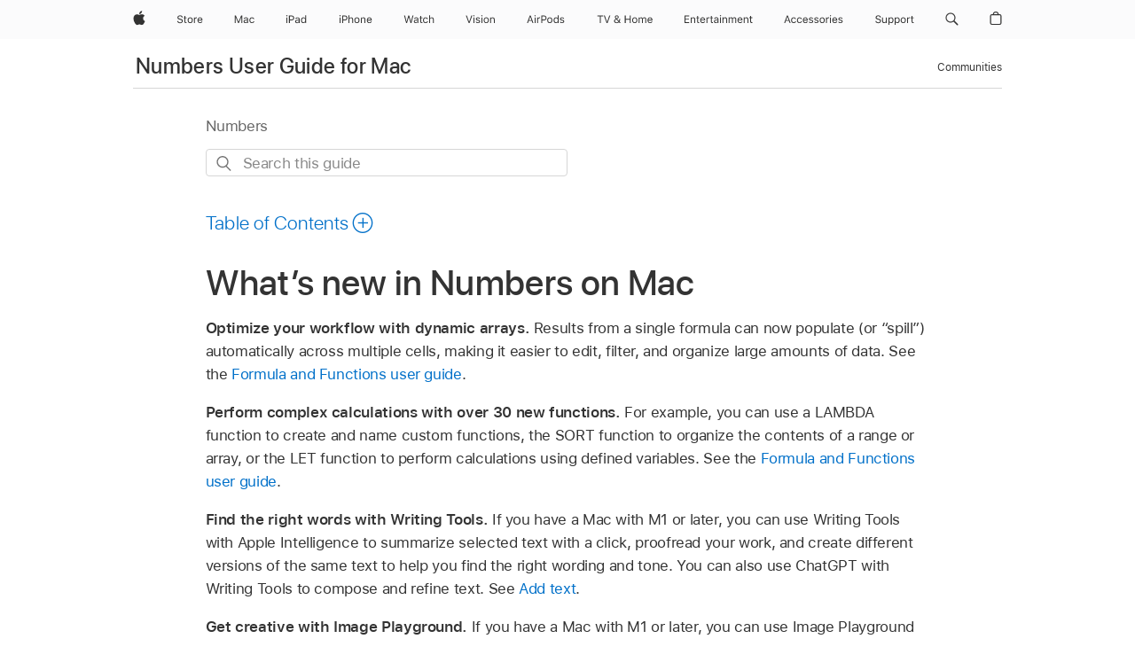

--- FILE ---
content_type: text/html;charset=utf-8
request_url: https://support.apple.com/guide/numbers/whats-new-tan700f60676/mac
body_size: 43259
content:

    
<!DOCTYPE html>
<html lang="en" prefix="og: http://ogp.me/ns#" dir=ltr>

<head>
	<meta name="viewport" content="width=device-width, initial-scale=1" />
	<meta http-equiv="content-type" content="text/html; charset=UTF-8" />
	<title lang="en">What’s new in Numbers on Mac - Apple Support</title>
	<link rel="dns-prefetch" href="https://www.apple.com/" />
	<link rel="preconnect" href="https://www.apple.com/" crossorigin />
	<link rel="canonical" href="https://support.apple.com/guide/numbers/whats-new-tan700f60676/mac" />
	<link rel="apple-touch-icon" href="/favicon.ico">
    <link rel="icon" type="image/png" href="/favicon.ico">
	
	
		<meta name="description" content="Learn about the new features in Numbers on Mac." />
		<meta property="og:url" content="https://support.apple.com/guide/numbers/whats-new-tan700f60676/mac" />
		<meta property="og:title" content="What’s new in Numbers on Mac" />
		<meta property="og:description" content="Learn about the new features in Numbers on Mac." />
		<meta property="og:site_name" content="Apple Support" />
		<meta property="og:locale" content="en_US" />
		<meta property="og:type" content="article" />
		<meta name="ac-gn-search-field[locale]" content="en_US" />
	

	
	
	
	
		<link rel="alternate" hreflang="en-ie" href="https://support.apple.com/en-ie/guide/numbers/tan700f60676/mac">
	
		<link rel="alternate" hreflang="ar-kw" href="https://support.apple.com/ar-kw/guide/numbers/tan700f60676/mac">
	
		<link rel="alternate" hreflang="en-il" href="https://support.apple.com/en-il/guide/numbers/tan700f60676/mac">
	
		<link rel="alternate" hreflang="ms-my" href="https://support.apple.com/ms-my/guide/numbers/tan700f60676/mac">
	
		<link rel="alternate" hreflang="en-in" href="https://support.apple.com/en-in/guide/numbers/tan700f60676/mac">
	
		<link rel="alternate" hreflang="en-ae" href="https://support.apple.com/en-ae/guide/numbers/tan700f60676/mac">
	
		<link rel="alternate" hreflang="en-za" href="https://support.apple.com/en-za/guide/numbers/tan700f60676/mac">
	
		<link rel="alternate" hreflang="ta-in" href="https://support.apple.com/ta-in/guide/numbers/tan700f60676/mac">
	
		<link rel="alternate" hreflang="no-no" href="https://support.apple.com/no-no/guide/numbers/tan700f60676/mac">
	
		<link rel="alternate" hreflang="en-al" href="https://support.apple.com/en-al/guide/numbers/tan700f60676/mac">
	
		<link rel="alternate" hreflang="en-is" href="https://support.apple.com/en-is/guide/numbers/tan700f60676/mac">
	
		<link rel="alternate" hreflang="el-gr" href="https://support.apple.com/el-gr/guide/numbers/tan700f60676/mac">
	
		<link rel="alternate" hreflang="en-am" href="https://support.apple.com/en-am/guide/numbers/tan700f60676/mac">
	
		<link rel="alternate" hreflang="nl-nl" href="https://support.apple.com/nl-nl/guide/numbers/tan700f60676/mac">
	
		<link rel="alternate" hreflang="en-au" href="https://support.apple.com/en-au/guide/numbers/tan700f60676/mac">
	
		<link rel="alternate" hreflang="he-il" href="https://support.apple.com/he-il/guide/numbers/tan700f60676/mac">
	
		<link rel="alternate" hreflang="en-az" href="https://support.apple.com/en-az/guide/numbers/tan700f60676/mac">
	
		<link rel="alternate" hreflang="or-in" href="https://support.apple.com/or-in/guide/numbers/tan700f60676/mac">
	
		<link rel="alternate" hreflang="hu-hu" href="https://support.apple.com/hu-hu/guide/numbers/tan700f60676/mac">
	
		<link rel="alternate" hreflang="ml-in" href="https://support.apple.com/ml-in/guide/numbers/tan700f60676/mac">
	
		<link rel="alternate" hreflang="en-jo" href="https://support.apple.com/en-jo/guide/numbers/tan700f60676/mac">
	
		<link rel="alternate" hreflang="en-bh" href="https://support.apple.com/en-bh/guide/numbers/tan700f60676/mac">
	
		<link rel="alternate" hreflang="es-cl" href="https://support.apple.com/es-cl/guide/numbers/tan700f60676/mac">
	
		<link rel="alternate" hreflang="fr-sn" href="https://support.apple.com/fr-sn/guide/numbers/tan700f60676/mac">
	
		<link rel="alternate" hreflang="fr-ca" href="https://support.apple.com/fr-ca/guide/numbers/tan700f60676/mac">
	
		<link rel="alternate" hreflang="es-co" href="https://support.apple.com/es-co/guide/numbers/tan700f60676/mac">
	
		<link rel="alternate" hreflang="pl-pl" href="https://support.apple.com/pl-pl/guide/numbers/tan700f60676/mac">
	
		<link rel="alternate" hreflang="en-bn" href="https://support.apple.com/en-bn/guide/numbers/tan700f60676/mac">
	
		<link rel="alternate" hreflang="pt-pt" href="https://support.apple.com/pt-pt/guide/numbers/tan700f60676/mac">
	
		<link rel="alternate" hreflang="en-sa" href="https://support.apple.com/en-sa/guide/numbers/tan700f60676/mac">
	
		<link rel="alternate" hreflang="fr-be" href="https://support.apple.com/fr-be/guide/numbers/tan700f60676/mac">
	
		<link rel="alternate" hreflang="ar-eg" href="https://support.apple.com/ar-eg/guide/numbers/tan700f60676/mac">
	
		<link rel="alternate" hreflang="en-bw" href="https://support.apple.com/en-bw/guide/numbers/tan700f60676/mac">
	
		<link rel="alternate" hreflang="en-sg" href="https://support.apple.com/en-sg/guide/numbers/tan700f60676/mac">
	
		<link rel="alternate" hreflang="en-by" href="https://support.apple.com/en-by/guide/numbers/tan700f60676/mac">
	
		<link rel="alternate" hreflang="en-ke" href="https://support.apple.com/en-ke/guide/numbers/tan700f60676/mac">
	
		<link rel="alternate" hreflang="hr-hr" href="https://support.apple.com/hr-hr/guide/numbers/tan700f60676/mac">
	
		<link rel="alternate" hreflang="en-om" href="https://support.apple.com/en-om/guide/numbers/tan700f60676/mac">
	
		<link rel="alternate" hreflang="en-ge" href="https://support.apple.com/en-ge/guide/numbers/tan700f60676/mac">
	
		<link rel="alternate" hreflang="zh-mo" href="https://support.apple.com/zh-mo/guide/numbers/tan700f60676/mac">
	
		<link rel="alternate" hreflang="de-at" href="https://support.apple.com/de-at/guide/numbers/tan700f60676/mac">
	
		<link rel="alternate" hreflang="en-gu" href="https://support.apple.com/en-gu/guide/numbers/tan700f60676/mac">
	
		<link rel="alternate" hreflang="en-gw" href="https://support.apple.com/en-gw/guide/numbers/tan700f60676/mac">
	
		<link rel="alternate" hreflang="fr-gn" href="https://support.apple.com/fr-gn/guide/numbers/tan700f60676/mac">
	
		<link rel="alternate" hreflang="fr-gq" href="https://support.apple.com/fr-gq/guide/numbers/tan700f60676/mac">
	
		<link rel="alternate" hreflang="cs-cz" href="https://support.apple.com/cs-cz/guide/numbers/tan700f60676/mac">
	
		<link rel="alternate" hreflang="en-ph" href="https://support.apple.com/en-ph/guide/numbers/tan700f60676/mac">
	
		<link rel="alternate" hreflang="zh-tw" href="https://support.apple.com/zh-tw/guide/numbers/tan700f60676/mac">
	
		<link rel="alternate" hreflang="en-hk" href="https://support.apple.com/en-hk/guide/numbers/tan700f60676/mac">
	
		<link rel="alternate" hreflang="ko-kr" href="https://support.apple.com/ko-kr/guide/numbers/tan700f60676/mac">
	
		<link rel="alternate" hreflang="sk-sk" href="https://support.apple.com/sk-sk/guide/numbers/tan700f60676/mac">
	
		<link rel="alternate" hreflang="ru-ru" href="https://support.apple.com/ru-ru/guide/numbers/tan700f60676/mac">
	
		<link rel="alternate" hreflang="ar-om" href="https://support.apple.com/ar-om/guide/numbers/tan700f60676/mac">
	
		<link rel="alternate" hreflang="en-qa" href="https://support.apple.com/en-qa/guide/numbers/tan700f60676/mac">
	
		<link rel="alternate" hreflang="sv-se" href="https://support.apple.com/sv-se/guide/numbers/tan700f60676/mac">
	
		<link rel="alternate" hreflang="mr-in" href="https://support.apple.com/mr-in/guide/numbers/tan700f60676/mac">
	
		<link rel="alternate" hreflang="da-dk" href="https://support.apple.com/da-dk/guide/numbers/tan700f60676/mac">
	
		<link rel="alternate" hreflang="uk-ua" href="https://support.apple.com/uk-ua/guide/numbers/tan700f60676/mac">
	
		<link rel="alternate" hreflang="en-us" href="https://support.apple.com/guide/numbers/whats-new-tan700f60676/mac">
	
		<link rel="alternate" hreflang="en-mk" href="https://support.apple.com/en-mk/guide/numbers/tan700f60676/mac">
	
		<link rel="alternate" hreflang="en-mn" href="https://support.apple.com/en-mn/guide/numbers/tan700f60676/mac">
	
		<link rel="alternate" hreflang="gu-in" href="https://support.apple.com/gu-in/guide/numbers/tan700f60676/mac">
	
		<link rel="alternate" hreflang="en-eg" href="https://support.apple.com/en-eg/guide/numbers/tan700f60676/mac">
	
		<link rel="alternate" hreflang="en-mo" href="https://support.apple.com/en-mo/guide/numbers/tan700f60676/mac">
	
		<link rel="alternate" hreflang="en-uz" href="https://support.apple.com/en-uz/guide/numbers/tan700f60676/mac">
	
		<link rel="alternate" hreflang="fr-ne" href="https://support.apple.com/fr-ne/guide/numbers/tan700f60676/mac">
	
		<link rel="alternate" hreflang="en-mt" href="https://support.apple.com/en-mt/guide/numbers/tan700f60676/mac">
	
		<link rel="alternate" hreflang="nl-be" href="https://support.apple.com/nl-be/guide/numbers/tan700f60676/mac">
	
		<link rel="alternate" hreflang="zh-cn" href="https://support.apple.com/zh-cn/guide/numbers/tan700f60676/mac">
	
		<link rel="alternate" hreflang="te-in" href="https://support.apple.com/te-in/guide/numbers/tan700f60676/mac">
	
		<link rel="alternate" hreflang="en-mz" href="https://support.apple.com/en-mz/guide/numbers/tan700f60676/mac">
	
		<link rel="alternate" hreflang="fr-ml" href="https://support.apple.com/fr-ml/guide/numbers/tan700f60676/mac">
	
		<link rel="alternate" hreflang="en-my" href="https://support.apple.com/en-my/guide/numbers/tan700f60676/mac">
	
		<link rel="alternate" hreflang="hi-in" href="https://support.apple.com/hi-in/guide/numbers/tan700f60676/mac">
	
		<link rel="alternate" hreflang="fr-mu" href="https://support.apple.com/fr-mu/guide/numbers/tan700f60676/mac">
	
		<link rel="alternate" hreflang="en-ng" href="https://support.apple.com/en-ng/guide/numbers/tan700f60676/mac">
	
		<link rel="alternate" hreflang="el-cy" href="https://support.apple.com/el-cy/guide/numbers/tan700f60676/mac">
	
		<link rel="alternate" hreflang="en-vn" href="https://support.apple.com/en-vn/guide/numbers/tan700f60676/mac">
	
		<link rel="alternate" hreflang="ja-jp" href="https://support.apple.com/ja-jp/guide/numbers/tan700f60676/mac">
	
		<link rel="alternate" hreflang="de-ch" href="https://support.apple.com/de-ch/guide/numbers/tan700f60676/mac">
	
		<link rel="alternate" hreflang="ar-qa" href="https://support.apple.com/ar-qa/guide/numbers/tan700f60676/mac">
	
		<link rel="alternate" hreflang="en-nz" href="https://support.apple.com/en-nz/guide/numbers/tan700f60676/mac">
	
		<link rel="alternate" hreflang="ro-ro" href="https://support.apple.com/ro-ro/guide/numbers/tan700f60676/mac">
	
		<link rel="alternate" hreflang="it-ch" href="https://support.apple.com/it-ch/guide/numbers/tan700f60676/mac">
	
		<link rel="alternate" hreflang="tr-tr" href="https://support.apple.com/tr-tr/guide/numbers/tan700f60676/mac">
	
		<link rel="alternate" hreflang="fr-fr" href="https://support.apple.com/fr-fr/guide/numbers/tan700f60676/mac">
	
		<link rel="alternate" hreflang="vi-vn" href="https://support.apple.com/vi-vn/guide/numbers/tan700f60676/mac">
	
		<link rel="alternate" hreflang="en-gb" href="https://support.apple.com/en-gb/guide/numbers/tan700f60676/mac">
	
		<link rel="alternate" hreflang="fi-fi" href="https://support.apple.com/fi-fi/guide/numbers/tan700f60676/mac">
	
		<link rel="alternate" hreflang="en-kg" href="https://support.apple.com/en-kg/guide/numbers/tan700f60676/mac">
	
		<link rel="alternate" hreflang="en-ca" href="https://support.apple.com/en-ca/guide/numbers/tan700f60676/mac">
	
		<link rel="alternate" hreflang="fr-tn" href="https://support.apple.com/fr-tn/guide/numbers/tan700f60676/mac">
	
		<link rel="alternate" hreflang="ar-ae" href="https://support.apple.com/ar-ae/guide/numbers/tan700f60676/mac">
	
		<link rel="alternate" hreflang="bn-in" href="https://support.apple.com/bn-in/guide/numbers/tan700f60676/mac">
	
		<link rel="alternate" hreflang="en-kw" href="https://support.apple.com/en-kw/guide/numbers/tan700f60676/mac">
	
		<link rel="alternate" hreflang="en-kz" href="https://support.apple.com/en-kz/guide/numbers/tan700f60676/mac">
	
		<link rel="alternate" hreflang="fr-cf" href="https://support.apple.com/fr-cf/guide/numbers/tan700f60676/mac">
	
		<link rel="alternate" hreflang="fr-ci" href="https://support.apple.com/fr-ci/guide/numbers/tan700f60676/mac">
	
		<link rel="alternate" hreflang="pa-in" href="https://support.apple.com/pa-in/guide/numbers/tan700f60676/mac">
	
		<link rel="alternate" hreflang="fr-ch" href="https://support.apple.com/fr-ch/guide/numbers/tan700f60676/mac">
	
		<link rel="alternate" hreflang="es-us" href="https://support.apple.com/es-us/guide/numbers/tan700f60676/mac">
	
		<link rel="alternate" hreflang="kn-in" href="https://support.apple.com/kn-in/guide/numbers/tan700f60676/mac">
	
		<link rel="alternate" hreflang="fr-cm" href="https://support.apple.com/fr-cm/guide/numbers/tan700f60676/mac">
	
		<link rel="alternate" hreflang="en-lb" href="https://support.apple.com/en-lb/guide/numbers/tan700f60676/mac">
	
		<link rel="alternate" hreflang="en-tj" href="https://support.apple.com/en-tj/guide/numbers/tan700f60676/mac">
	
		<link rel="alternate" hreflang="en-tm" href="https://support.apple.com/en-tm/guide/numbers/tan700f60676/mac">
	
		<link rel="alternate" hreflang="ar-sa" href="https://support.apple.com/ar-sa/guide/numbers/tan700f60676/mac">
	
		<link rel="alternate" hreflang="de-de" href="https://support.apple.com/de-de/guide/numbers/tan700f60676/mac">
	
		<link rel="alternate" hreflang="ca-es" href="https://support.apple.com/ca-es/guide/numbers/tan700f60676/mac">
	
		<link rel="alternate" hreflang="en-lk" href="https://support.apple.com/en-lk/guide/numbers/tan700f60676/mac">
	
		<link rel="alternate" hreflang="fr-ma" href="https://support.apple.com/fr-ma/guide/numbers/tan700f60676/mac">
	
		<link rel="alternate" hreflang="zh-hk" href="https://support.apple.com/zh-hk/guide/numbers/tan700f60676/mac">
	
		<link rel="alternate" hreflang="pt-br" href="https://support.apple.com/pt-br/guide/numbers/tan700f60676/mac">
	
		<link rel="alternate" hreflang="de-li" href="https://support.apple.com/de-li/guide/numbers/tan700f60676/mac">
	
		<link rel="alternate" hreflang="es-es" href="https://support.apple.com/es-es/guide/numbers/tan700f60676/mac">
	
		<link rel="alternate" hreflang="ar-bh" href="https://support.apple.com/ar-bh/guide/numbers/tan700f60676/mac">
	
		<link rel="alternate" hreflang="fr-mg" href="https://support.apple.com/fr-mg/guide/numbers/tan700f60676/mac">
	
		<link rel="alternate" hreflang="ar-jo" href="https://support.apple.com/ar-jo/guide/numbers/tan700f60676/mac">
	
		<link rel="alternate" hreflang="es-mx" href="https://support.apple.com/es-mx/guide/numbers/tan700f60676/mac">
	
		<link rel="alternate" hreflang="it-it" href="https://support.apple.com/it-it/guide/numbers/tan700f60676/mac">
	
		<link rel="alternate" hreflang="ur-in" href="https://support.apple.com/ur-in/guide/numbers/tan700f60676/mac">
	
		<link rel="alternate" hreflang="id-id" href="https://support.apple.com/id-id/guide/numbers/tan700f60676/mac">
	
		<link rel="alternate" hreflang="de-lu" href="https://support.apple.com/de-lu/guide/numbers/tan700f60676/mac">
	
		<link rel="alternate" hreflang="en-md" href="https://support.apple.com/en-md/guide/numbers/tan700f60676/mac">
	
		<link rel="alternate" hreflang="fr-lu" href="https://support.apple.com/fr-lu/guide/numbers/tan700f60676/mac">
	
		<link rel="alternate" hreflang="en-me" href="https://support.apple.com/en-me/guide/numbers/tan700f60676/mac">
	
		<link rel="alternate" hreflang="th-th" href="https://support.apple.com/th-th/guide/numbers/tan700f60676/mac">
	

		<link rel="preload" as="style" href="/clientside/build/apd-sasskit.built.css" onload="this.onload=null;this.rel='stylesheet'">
		<noscript>
			<link rel="stylesheet" href="/clientside/build/apd-sasskit.built.css" type="text/css" />
		</noscript>

		
			<link rel="preload" as="style" href="/clientside/build/app-apd.css" onload="this.onload=null;this.rel='stylesheet'">
			<noscript>
				<link rel="stylesheet" href="/clientside/build/app-apd.css" type="text/css" />
			</noscript>
    	

	
    <link rel="preload" as="style"
        href="//www.apple.com/wss/fonts?families=SF+Pro,v1:200,300,400,500,600|SF+Pro+Icons,v1"
        onload="this.onload=null;this.rel='stylesheet'">
    <noscript>
        <link rel="stylesheet" href="//www.apple.com/wss/fonts?families=SF+Pro,v1:200,300,400,500,600|SF+Pro+Icons,v1" type="text/css" />
    </noscript>


	<script>
 
    var _applemd = {
        page: {
            
            site_section: "kb",
            
            content_type: "bk",
            info_type: "",
            topics: "",
            in_house: "",
            locale: "en-us",
            
                content_template: "topic",
            
            friendly_content: {
                title: `Numbers User Guide for Mac`,
                publish_date: "04032025",
                
                    topic_id:   "TAN700F60676",
                    article_id        :   "BK_EB92B35D2FC63CD2CA264483B455F6CC_TAN700F60676",
                    product_version   :   "numbers, 14.4",
                    os_version        :   "Numbers, 1.0",
                    article_version   :   "1"
                
            },
            
            
        },
        
            product: "numbers"
        
    };
    const isMobilePlayer = /iPhone|iPod|Android/i.test(navigator.userAgent);
    

</script>

	
	<script>
		var data = {	
			showHelpFulfeedBack: true,
			id: "BK_EB92B35D2FC63CD2CA264483B455F6CC_TAN700F60676",
			locale: "en_US",
			podCookie: "us~en",
			source : "",
			isSecureEnv: false,
			dtmPageSource: "topic",
			domain: "support.apple.com",
			isNeighborJsEnabled: true,
            dtmPageName: "acs.pageload"
		}
		window.appState = JSON.stringify(data);
	</script>
	 
		<script src="/clientside/build/nn.js" type="text/javascript" charset="utf-8"></script>
<script>
    
     var neighborInitData = {
        appDataSchemaVersion: '1.0.0',
        webVitalDataThrottlingPercentage: 100,
        reportThrottledWebVitalDataTypes: ['system:dom-content-loaded', 'system:load', 'system:unfocus', 'system:focus', 'system:unload', 'system:page-hide', 'system:visibility-change-visible', 'system:visibility-change-hidden', 'system:event', 'app:load', 'app:unload', 'app:event'],
        trackMarcomSearch: true,
        trackSurvey: true,
        
        endpoint: 'https://supportmetrics.apple.com/content/services/stats'
    }
</script>

	



</head>


	<body id="tan700f60676" dir="ltr" data-istaskopen="false" lang="en" class="ac-gn-current-support no-js AppleTopic apd-topic dark-mode-enabled" data-designversion="2" itemscope
		itemtype="https://schema.org/TechArticle">

    
	
		





		 <meta name="globalnav-store-key" content="S2A49YFKJF2JAT22K" />
<meta name="globalnav-search-field[name]" content="q" />
<meta name="globalnav-search-field[action]" content="https://support.apple.com/kb/index" />
<meta name="globalnav-search-field[src]" content="globalnav_support" />
<meta name="globalnav-search-field[type]" content="organic" />
<meta name="globalnav-search-field[page]" content="search" />
<meta name="globalnav-search-field[locale]" content="en_US" />
<meta name="globalnav-search-field[placeholder]" content="Search Support" />
<link
  rel="stylesheet"
  type="text/css"
  href="https://www.apple.com/api-www/global-elements/global-header/v1/assets/globalheader.css"
/>
<div id="globalheader" class="globalnav-scrim globalheader-light"><aside id="globalmessage-segment" lang="en-US" dir="ltr" class="globalmessage-segment"><ul data-strings="{&quot;view&quot;:&quot;{%STOREFRONT%} Store Home&quot;,&quot;segments&quot;:{&quot;smb&quot;:&quot;Business Store Home&quot;,&quot;eduInd&quot;:&quot;Education Store Home&quot;,&quot;other&quot;:&quot;Store Home&quot;},&quot;exit&quot;:&quot;Exit&quot;}" class="globalmessage-segment-content"></ul></aside><nav id="globalnav" lang="en-US" dir="ltr" aria-label="Global" data-analytics-element-engagement-start="globalnav:onFlyoutOpen" data-analytics-element-engagement-end="globalnav:onFlyoutClose" data-store-api="https://www.apple.com/[storefront]/shop/bag/status" data-analytics-activitymap-region-id="global nav" data-analytics-region="global nav" class="globalnav no-js   "><div class="globalnav-content"><div class="globalnav-item globalnav-menuback"><button aria-label="Main menu" class="globalnav-menuback-button"><span class="globalnav-chevron-icon"><svg height="48" viewBox="0 0 9 48" width="9" xmlns="http://www.w3.org/2000/svg"><path d="m1.5618 24.0621 6.5581-6.4238c.2368-.2319.2407-.6118.0088-.8486-.2324-.2373-.6123-.2407-.8486-.0088l-7 6.8569c-.1157.1138-.1807.2695-.1802.4316.001.1621.0674.3174.1846.4297l7 6.7241c.1162.1118.2661.1675.4155.1675.1577 0 .3149-.062.4326-.1846.2295-.2388.2222-.6187-.0171-.8481z"></path></svg></span></button></div><ul id="globalnav-list" class="globalnav-list"><li data-analytics-element-engagement="globalnav hover - apple" class="
				globalnav-item
				globalnav-item-apple
				
				
			"><a href="https://www.apple.com/" data-globalnav-item-name="apple" data-analytics-title="apple home" aria-label="Apple" class="globalnav-link globalnav-link-apple"><span class="globalnav-image-regular globalnav-link-image"><svg height="44" viewBox="0 0 14 44" width="14" xmlns="http://www.w3.org/2000/svg"><path d="m13.0729 17.6825a3.61 3.61 0 0 0 -1.7248 3.0365 3.5132 3.5132 0 0 0 2.1379 3.2223 8.394 8.394 0 0 1 -1.0948 2.2618c-.6816.9812-1.3943 1.9623-2.4787 1.9623s-1.3633-.63-2.613-.63c-1.2187 0-1.6525.6507-2.644.6507s-1.6834-.9089-2.4787-2.0243a9.7842 9.7842 0 0 1 -1.6628-5.2776c0-3.0984 2.014-4.7405 3.9969-4.7405 1.0535 0 1.9314.6919 2.5924.6919.63 0 1.6112-.7333 2.8092-.7333a3.7579 3.7579 0 0 1 3.1604 1.5802zm-3.7284-2.8918a3.5615 3.5615 0 0 0 .8469-2.22 1.5353 1.5353 0 0 0 -.031-.32 3.5686 3.5686 0 0 0 -2.3445 1.2084 3.4629 3.4629 0 0 0 -.8779 2.1585 1.419 1.419 0 0 0 .031.2892 1.19 1.19 0 0 0 .2169.0207 3.0935 3.0935 0 0 0 2.1586-1.1368z"></path></svg></span><span class="globalnav-image-compact globalnav-link-image"><svg height="48" viewBox="0 0 17 48" width="17" xmlns="http://www.w3.org/2000/svg"><path d="m15.5752 19.0792a4.2055 4.2055 0 0 0 -2.01 3.5376 4.0931 4.0931 0 0 0 2.4908 3.7542 9.7779 9.7779 0 0 1 -1.2755 2.6351c-.7941 1.1431-1.6244 2.2862-2.8878 2.2862s-1.5883-.734-3.0443-.734c-1.42 0-1.9252.7581-3.08.7581s-1.9611-1.0589-2.8876-2.3584a11.3987 11.3987 0 0 1 -1.9373-6.1487c0-3.61 2.3464-5.523 4.6566-5.523 1.2274 0 2.25.8062 3.02.8062.734 0 1.8771-.8543 3.2729-.8543a4.3778 4.3778 0 0 1 3.6822 1.841zm-6.8586-2.0456a1.3865 1.3865 0 0 1 -.2527-.024 1.6557 1.6557 0 0 1 -.0361-.337 4.0341 4.0341 0 0 1 1.0228-2.5148 4.1571 4.1571 0 0 1 2.7314-1.4078 1.7815 1.7815 0 0 1 .0361.373 4.1487 4.1487 0 0 1 -.9867 2.587 3.6039 3.6039 0 0 1 -2.5148 1.3236z"></path></svg></span><span class="globalnav-link-text">Apple</span></a></li><li data-topnav-flyout-item="menu" data-topnav-flyout-label="Menu" role="none" class="globalnav-item globalnav-menu"><div data-topnav-flyout="menu" class="globalnav-flyout"><div class="globalnav-menu-list"><div data-analytics-element-engagement="globalnav hover - store" class="
				globalnav-item
				globalnav-item-store
				globalnav-item-menu
				
			"><ul role="none" class="globalnav-submenu-trigger-group"><li class="globalnav-submenu-trigger-item"><a href="https://www.apple.com/us/shop/goto/store" data-globalnav-item-name="store" data-topnav-flyout-trigger-compact="true" data-analytics-title="store" data-analytics-element-engagement="hover - store" aria-label="Store" class="globalnav-link globalnav-submenu-trigger-link globalnav-link-store"><span class="globalnav-link-text-container"><span class="globalnav-image-regular globalnav-link-image"><svg height="44" viewBox="0 0 30 44" width="30" xmlns="http://www.w3.org/2000/svg"><path d="m26.5679 20.4629c1.002 0 1.67.738 1.693 1.857h-3.48c.076-1.119.779-1.857 1.787-1.857zm2.754 2.672v-.387c0-1.963-1.037-3.176-2.742-3.176-1.735 0-2.848 1.289-2.848 3.276 0 1.998 1.096 3.263 2.848 3.263 1.383 0 2.367-.668 2.66-1.746h-1.008c-.264.557-.814.856-1.629.856-1.072 0-1.769-.791-1.822-2.039v-.047zm-9.547-3.451h.96v.937h.094c.188-.615.914-1.049 1.752-1.049.164 0 .375.012.504.03v1.007c-.082-.023-.445-.058-.644-.058-.961 0-1.659 1.098-1.659 1.535v3.914h-1.007zm-4.27 5.519c-1.195 0-1.869-.867-1.869-2.361 0-1.5.674-2.361 1.869-2.361 1.196 0 1.87.861 1.87 2.361 0 1.494-.674 2.361-1.87 2.361zm0-5.631c-1.798 0-2.912 1.237-2.912 3.27 0 2.027 1.114 3.269 2.912 3.269 1.799 0 2.913-1.242 2.913-3.269 0-2.033-1.114-3.27-2.913-3.27zm-5.478-1.475v1.635h1.407v.843h-1.407v3.575c0 .744.282 1.06.938 1.06.182 0 .281-.006.469-.023v.849c-.199.035-.393.059-.592.059-1.301 0-1.822-.481-1.822-1.688v-3.832h-1.02v-.843h1.02v-1.635zm-8.103 5.694c.129.885.973 1.447 2.174 1.447 1.137 0 1.975-.615 1.975-1.453 0-.72-.527-1.177-1.693-1.47l-1.084-.282c-1.53-.386-2.192-1.078-2.192-2.279 0-1.436 1.201-2.408 2.988-2.408 1.635 0 2.854.972 2.942 2.338h-1.061c-.146-.867-.861-1.383-1.916-1.383-1.125 0-1.869.562-1.869 1.418 0 .662.463 1.043 1.629 1.342l.885.234c1.752.439 2.455 1.119 2.455 2.361 0 1.553-1.225 2.543-3.158 2.543-1.793 0-3.03-.949-3.141-2.408z"></path></svg></span><span class="globalnav-link-text">Store</span></span></a></li></ul></div><div data-analytics-element-engagement="globalnav hover - mac" class="
				globalnav-item
				globalnav-item-mac
				globalnav-item-menu
				
			"><ul role="none" class="globalnav-submenu-trigger-group"><li class="globalnav-submenu-trigger-item"><a href="https://www.apple.com/mac/" data-globalnav-item-name="mac" data-topnav-flyout-trigger-compact="true" data-analytics-title="mac" data-analytics-element-engagement="hover - mac" aria-label="Mac" class="globalnav-link globalnav-submenu-trigger-link globalnav-link-mac"><span class="globalnav-link-text-container"><span class="globalnav-image-regular globalnav-link-image"><svg height="44" viewBox="0 0 23 44" width="23" xmlns="http://www.w3.org/2000/svg"><path d="m8.1558 25.9987v-6.457h-.0703l-2.666 6.457h-.8907l-2.666-6.457h-.0703v6.457h-.9844v-8.4551h1.2246l2.8945 7.0547h.0938l2.8945-7.0547h1.2246v8.4551zm2.5166-1.7696c0-1.1309.832-1.7812 2.3027-1.8691l1.8223-.1113v-.5742c0-.7793-.4863-1.207-1.4297-1.207-.7559 0-1.2832.2871-1.4238.7852h-1.0195c.1348-1.0137 1.1309-1.6816 2.4785-1.6816 1.541 0 2.4023.791 2.4023 2.1035v4.3242h-.9609v-.9318h-.0938c-.4102.6738-1.1016 1.043-1.9453 1.043-1.2246 0-2.1328-.7266-2.1328-1.8809zm4.125-.5859v-.5801l-1.6992.1113c-.9609.0645-1.3828.3984-1.3828 1.0312 0 .6445.5449 1.0195 1.2773 1.0195 1.0371.0001 1.8047-.6796 1.8047-1.5819zm6.958-2.0273c-.1641-.627-.7207-1.1367-1.6289-1.1367-1.1367 0-1.8516.9082-1.8516 2.3379 0 1.459.7266 2.3848 1.8516 2.3848.8496 0 1.4414-.3926 1.6289-1.1074h1.0195c-.1816 1.1602-1.125 2.0156-2.6426 2.0156-1.7695 0-2.9004-1.2832-2.9004-3.293 0-1.9688 1.125-3.2461 2.8945-3.2461 1.5352 0 2.4727.9199 2.6484 2.0449z"></path></svg></span><span class="globalnav-link-text">Mac</span></span></a></li></ul></div><div data-analytics-element-engagement="globalnav hover - ipad" class="
				globalnav-item
				globalnav-item-ipad
				globalnav-item-menu
				
			"><ul role="none" class="globalnav-submenu-trigger-group"><li class="globalnav-submenu-trigger-item"><a href="https://www.apple.com/ipad/" data-globalnav-item-name="ipad" data-topnav-flyout-trigger-compact="true" data-analytics-title="ipad" data-analytics-element-engagement="hover - ipad" aria-label="iPad" class="globalnav-link globalnav-submenu-trigger-link globalnav-link-ipad"><span class="globalnav-link-text-container"><span class="globalnav-image-regular globalnav-link-image"><svg height="44" viewBox="0 0 24 44" width="24" xmlns="http://www.w3.org/2000/svg"><path d="m14.9575 23.7002c0 .902-.768 1.582-1.805 1.582-.732 0-1.277-.375-1.277-1.02 0-.632.422-.966 1.383-1.031l1.699-.111zm-1.395-4.072c-1.347 0-2.343.668-2.478 1.681h1.019c.141-.498.668-.785 1.424-.785.944 0 1.43.428 1.43 1.207v.574l-1.822.112c-1.471.088-2.303.738-2.303 1.869 0 1.154.908 1.881 2.133 1.881.844 0 1.535-.369 1.945-1.043h.094v.931h.961v-4.324c0-1.312-.862-2.103-2.403-2.103zm6.769 5.575c-1.155 0-1.846-.885-1.846-2.361 0-1.471.697-2.362 1.846-2.362 1.142 0 1.857.914 1.857 2.362 0 1.459-.709 2.361-1.857 2.361zm1.834-8.027v3.503h-.088c-.358-.691-1.102-1.107-1.981-1.107-1.605 0-2.654 1.289-2.654 3.27 0 1.986 1.037 3.269 2.654 3.269.873 0 1.623-.416 2.022-1.119h.093v1.008h.961v-8.824zm-15.394 4.869h-1.863v-3.563h1.863c1.225 0 1.899.639 1.899 1.799 0 1.119-.697 1.764-1.899 1.764zm.276-4.5h-3.194v8.455h1.055v-3.018h2.127c1.588 0 2.719-1.119 2.719-2.701 0-1.611-1.108-2.736-2.707-2.736zm-6.064 8.454h1.008v-6.316h-1.008zm-.199-8.237c0-.387.316-.704.703-.704s.703.317.703.704c0 .386-.316.703-.703.703s-.703-.317-.703-.703z"></path></svg></span><span class="globalnav-link-text">iPad</span></span></a></li></ul></div><div data-analytics-element-engagement="globalnav hover - iphone" class="
				globalnav-item
				globalnav-item-iphone
				globalnav-item-menu
				
			"><ul role="none" class="globalnav-submenu-trigger-group"><li class="globalnav-submenu-trigger-item"><a href="https://www.apple.com/iphone/" data-globalnav-item-name="iphone" data-topnav-flyout-trigger-compact="true" data-analytics-title="iphone" data-analytics-element-engagement="hover - iphone" aria-label="iPhone" class="globalnav-link globalnav-submenu-trigger-link globalnav-link-iphone"><span class="globalnav-link-text-container"><span class="globalnav-image-regular globalnav-link-image"><svg height="44" viewBox="0 0 38 44" width="38" xmlns="http://www.w3.org/2000/svg"><path d="m32.7129 22.3203h3.48c-.023-1.119-.691-1.857-1.693-1.857-1.008 0-1.711.738-1.787 1.857zm4.459 2.045c-.293 1.078-1.277 1.746-2.66 1.746-1.752 0-2.848-1.266-2.848-3.264 0-1.986 1.113-3.275 2.848-3.275 1.705 0 2.742 1.213 2.742 3.176v.386h-4.541v.047c.053 1.248.75 2.039 1.822 2.039.815 0 1.366-.298 1.629-.855zm-12.282-4.682h.961v.996h.094c.316-.697.932-1.107 1.898-1.107 1.418 0 2.209.838 2.209 2.338v4.09h-1.007v-3.844c0-1.137-.481-1.676-1.489-1.676s-1.658.674-1.658 1.781v3.739h-1.008zm-2.499 3.158c0-1.5-.674-2.361-1.869-2.361-1.196 0-1.87.861-1.87 2.361 0 1.495.674 2.362 1.87 2.362 1.195 0 1.869-.867 1.869-2.362zm-4.782 0c0-2.033 1.114-3.269 2.913-3.269 1.798 0 2.912 1.236 2.912 3.269 0 2.028-1.114 3.27-2.912 3.27-1.799 0-2.913-1.242-2.913-3.27zm-6.636-5.666h1.008v3.504h.093c.317-.697.979-1.107 1.946-1.107 1.336 0 2.179.855 2.179 2.338v4.09h-1.007v-3.844c0-1.119-.504-1.676-1.459-1.676-1.131 0-1.752.715-1.752 1.781v3.739h-1.008zm-6.015 4.87h1.863c1.202 0 1.899-.645 1.899-1.764 0-1.16-.674-1.799-1.899-1.799h-1.863zm2.139-4.5c1.599 0 2.707 1.125 2.707 2.736 0 1.582-1.131 2.701-2.719 2.701h-2.127v3.018h-1.055v-8.455zm-6.114 8.454h1.008v-6.316h-1.008zm-.2-8.238c0-.386.317-.703.703-.703.387 0 .704.317.704.703 0 .387-.317.704-.704.704-.386 0-.703-.317-.703-.704z"></path></svg></span><span class="globalnav-link-text">iPhone</span></span></a></li></ul></div><div data-analytics-element-engagement="globalnav hover - watch" class="
				globalnav-item
				globalnav-item-watch
				globalnav-item-menu
				
			"><ul role="none" class="globalnav-submenu-trigger-group"><li class="globalnav-submenu-trigger-item"><a href="https://www.apple.com/watch/" data-globalnav-item-name="watch" data-topnav-flyout-trigger-compact="true" data-analytics-title="watch" data-analytics-element-engagement="hover - watch" aria-label="Watch" class="globalnav-link globalnav-submenu-trigger-link globalnav-link-watch"><span class="globalnav-link-text-container"><span class="globalnav-image-regular globalnav-link-image"><svg height="44" viewBox="0 0 35 44" width="35" xmlns="http://www.w3.org/2000/svg"><path d="m28.9819 17.1758h1.008v3.504h.094c.316-.697.978-1.108 1.945-1.108 1.336 0 2.18.856 2.18 2.338v4.09h-1.008v-3.844c0-1.119-.504-1.675-1.459-1.675-1.131 0-1.752.715-1.752 1.781v3.738h-1.008zm-2.42 4.441c-.164-.627-.721-1.136-1.629-1.136-1.137 0-1.852.908-1.852 2.338 0 1.459.727 2.384 1.852 2.384.849 0 1.441-.392 1.629-1.107h1.019c-.182 1.16-1.125 2.016-2.642 2.016-1.77 0-2.901-1.284-2.901-3.293 0-1.969 1.125-3.247 2.895-3.247 1.535 0 2.472.92 2.648 2.045zm-6.533-3.568v1.635h1.407v.844h-1.407v3.574c0 .744.282 1.06.938 1.06.182 0 .281-.006.469-.023v.85c-.2.035-.393.058-.592.058-1.301 0-1.822-.48-1.822-1.687v-3.832h-1.02v-.844h1.02v-1.635zm-4.2 5.596v-.58l-1.699.111c-.961.064-1.383.398-1.383 1.031 0 .645.545 1.02 1.277 1.02 1.038 0 1.805-.68 1.805-1.582zm-4.125.586c0-1.131.832-1.782 2.303-1.869l1.822-.112v-.574c0-.779-.486-1.207-1.43-1.207-.755 0-1.283.287-1.423.785h-1.02c.135-1.014 1.131-1.682 2.479-1.682 1.541 0 2.402.792 2.402 2.104v4.324h-.961v-.931h-.094c-.41.673-1.101 1.043-1.945 1.043-1.225 0-2.133-.727-2.133-1.881zm-7.684 1.769h-.996l-2.303-8.455h1.101l1.682 6.873h.07l1.893-6.873h1.066l1.893 6.873h.07l1.682-6.873h1.101l-2.302 8.455h-.996l-1.946-6.674h-.07z"></path></svg></span><span class="globalnav-link-text">Watch</span></span></a></li></ul></div><div data-analytics-element-engagement="globalnav hover - vision" class="
				globalnav-item
				globalnav-item-vision
				globalnav-item-menu
				
			"><ul role="none" class="globalnav-submenu-trigger-group"><li class="globalnav-submenu-trigger-item"><a href="https://www.apple.com/apple-vision-pro/" data-globalnav-item-name="vision" data-topnav-flyout-trigger-compact="true" data-analytics-title="vision" data-analytics-element-engagement="hover - vision" aria-label="Vision" class="globalnav-link globalnav-submenu-trigger-link globalnav-link-vision"><span class="globalnav-link-text-container"><span class="globalnav-image-regular globalnav-link-image"><svg xmlns="http://www.w3.org/2000/svg" width="34" height="44" viewBox="0 0 34 44"><path d="m.4043,17.5449h1.1074l2.4844,7.0898h.0938l2.4844-7.0898h1.1074l-3.1172,8.4551h-1.043L.4043,17.5449Zm8.3467.2168c0-.3867.3164-.7031.7031-.7031s.7031.3164.7031.7031-.3164.7031-.7031.7031-.7031-.3164-.7031-.7031Zm.1875,1.9219h1.0195v6.3164h-1.0195v-6.3164Zm2.499,4.7051h1.043c.1699.5273.6738.873,1.4824.873.8496,0,1.4531-.4043,1.4531-.9785v-.0117c0-.4277-.3223-.7266-1.1016-.9141l-.9785-.2344c-1.1836-.2812-1.7168-.7969-1.7168-1.7051v-.0059c0-1.0488,1.0078-1.8398,2.3496-1.8398,1.3242,0,2.2441.6621,2.3848,1.6934h-1.002c-.1348-.498-.627-.8438-1.3887-.8438-.75,0-1.3008.3867-1.3008.9434v.0117c0,.4277.3164.6973,1.0605.8789l.9727.2344c1.1895.2871,1.7637.8027,1.7637,1.7051v.0117c0,1.125-1.0957,1.9043-2.5312,1.9043-1.4062,0-2.373-.6797-2.4902-1.7227Zm6.3203-6.627c0-.3867.3164-.7031.7031-.7031s.7031.3164.7031.7031-.3164.7031-.7031.7031-.7031-.3164-.7031-.7031Zm.1875,1.9219h1.0195v6.3164h-1.0195v-6.3164Zm2.5049,3.1641v-.0117c0-2.0273,1.1133-3.2637,2.9121-3.2637s2.9121,1.2363,2.9121,3.2637v.0117c0,2.0215-1.1133,3.2637-2.9121,3.2637s-2.9121-1.2422-2.9121-3.2637Zm4.7812,0v-.0117c0-1.4941-.6738-2.3613-1.8691-2.3613s-1.8691.8672-1.8691,2.3613v.0117c0,1.4883.6738,2.3613,1.8691,2.3613s1.8691-.873,1.8691-2.3613Zm2.5049-3.1641h1.0195v.9492h.0938c.3164-.668.9082-1.0605,1.8398-1.0605,1.418,0,2.209.8379,2.209,2.3379v4.0898h-1.0195v-3.8438c0-1.1367-.4688-1.6816-1.4766-1.6816s-1.6465.6797-1.6465,1.7871v3.7383h-1.0195v-6.3164Z"></path></svg>
</span><span class="globalnav-link-text">Vision</span></span></a></li></ul></div><div data-analytics-element-engagement="globalnav hover - airpods" class="
				globalnav-item
				globalnav-item-airpods
				globalnav-item-menu
				
			"><ul role="none" class="globalnav-submenu-trigger-group"><li class="globalnav-submenu-trigger-item"><a href="https://www.apple.com/airpods/" data-globalnav-item-name="airpods" data-topnav-flyout-trigger-compact="true" data-analytics-title="airpods" data-analytics-element-engagement="hover - airpods" aria-label="AirPods" class="globalnav-link globalnav-submenu-trigger-link globalnav-link-airpods"><span class="globalnav-link-text-container"><span class="globalnav-image-regular globalnav-link-image"><svg height="44" viewBox="0 0 43 44" width="43" xmlns="http://www.w3.org/2000/svg"><path d="m11.7153 19.6836h.961v.937h.094c.187-.615.914-1.048 1.752-1.048.164 0 .375.011.504.029v1.008c-.082-.024-.446-.059-.645-.059-.961 0-1.658.645-1.658 1.535v3.914h-1.008zm28.135-.111c1.324 0 2.244.656 2.379 1.693h-.996c-.135-.504-.627-.838-1.389-.838-.75 0-1.336.381-1.336.943 0 .434.352.704 1.096.885l.973.235c1.189.287 1.763.802 1.763 1.711 0 1.13-1.095 1.91-2.531 1.91-1.406 0-2.373-.674-2.484-1.723h1.037c.17.533.674.873 1.482.873.85 0 1.459-.404 1.459-.984 0-.434-.328-.727-1.002-.891l-1.084-.264c-1.183-.287-1.722-.796-1.722-1.71 0-1.049 1.013-1.84 2.355-1.84zm-6.665 5.631c-1.155 0-1.846-.885-1.846-2.362 0-1.471.697-2.361 1.846-2.361 1.142 0 1.857.914 1.857 2.361 0 1.459-.709 2.362-1.857 2.362zm1.834-8.028v3.504h-.088c-.358-.691-1.102-1.107-1.981-1.107-1.605 0-2.654 1.289-2.654 3.269 0 1.987 1.037 3.27 2.654 3.27.873 0 1.623-.416 2.022-1.119h.094v1.007h.961v-8.824zm-9.001 8.028c-1.195 0-1.869-.868-1.869-2.362 0-1.5.674-2.361 1.869-2.361 1.196 0 1.869.861 1.869 2.361 0 1.494-.673 2.362-1.869 2.362zm0-5.631c-1.799 0-2.912 1.236-2.912 3.269 0 2.028 1.113 3.27 2.912 3.27s2.912-1.242 2.912-3.27c0-2.033-1.113-3.269-2.912-3.269zm-17.071 6.427h1.008v-6.316h-1.008zm-.199-8.238c0-.387.317-.703.703-.703.387 0 .703.316.703.703s-.316.703-.703.703c-.386 0-.703-.316-.703-.703zm-6.137 4.922 1.324-3.773h.093l1.325 3.773zm1.892-5.139h-1.043l-3.117 8.455h1.107l.85-2.42h3.363l.85 2.42h1.107zm14.868 4.5h-1.864v-3.562h1.864c1.224 0 1.898.639 1.898 1.799 0 1.119-.697 1.763-1.898 1.763zm.275-4.5h-3.193v8.455h1.054v-3.017h2.127c1.588 0 2.719-1.119 2.719-2.701 0-1.612-1.107-2.737-2.707-2.737z"></path></svg></span><span class="globalnav-link-text">AirPods</span></span></a></li></ul></div><div data-analytics-element-engagement="globalnav hover - tv-home" class="
				globalnav-item
				globalnav-item-tv-home
				globalnav-item-menu
				
			"><ul role="none" class="globalnav-submenu-trigger-group"><li class="globalnav-submenu-trigger-item"><a href="https://www.apple.com/tv-home/" data-globalnav-item-name="tv-home" data-topnav-flyout-trigger-compact="true" data-analytics-title="tv &amp; home" data-analytics-element-engagement="hover - tv &amp; home" aria-label="TV and Home" class="globalnav-link globalnav-submenu-trigger-link globalnav-link-tv-home"><span class="globalnav-link-text-container"><span class="globalnav-image-regular globalnav-link-image"><svg height="44" viewBox="0 0 65 44" width="65" xmlns="http://www.w3.org/2000/svg"><path d="m4.3755 26v-7.5059h-2.7246v-.9492h6.5039v.9492h-2.7246v7.5059zm7.7314 0-3.1172-8.4551h1.1074l2.4844 7.0898h.0938l2.4844-7.0898h1.1074l-3.1172 8.4551zm13.981-.8438c-.7207.6328-1.7109 1.002-2.7363 1.002-1.6816 0-2.8594-.9961-2.8594-2.4141 0-1.002.5449-1.7637 1.6758-2.3613.0762-.0352.2344-.1172.3281-.1641-.7793-.8203-1.0605-1.3652-1.0605-1.9805 0-1.084.9199-1.8926 2.1562-1.8926 1.248 0 2.1562.7969 2.1562 1.9043 0 .8672-.5215 1.5-1.8281 2.1855l2.1152 2.2734c.2637-.5273.3984-1.2188.3984-2.2734v-.1465h.9844v.1523c0 1.3125-.2344 2.2676-.6973 2.9824l1.4708 1.5764h-1.3242zm-4.541-1.4824c0 .9492.7676 1.5938 1.8984 1.5938.7676 0 1.5586-.3047 2.0215-.791l-2.3906-2.6133c-.0645.0234-.2168.0996-.2988.1406-.8145.4219-1.2305 1.0078-1.2305 1.6699zm3.2109-4.3886c0-.6562-.4746-1.1016-1.1602-1.1016-.6738 0-1.1543.457-1.1543 1.1133 0 .4688.2402.8789.9082 1.541 1.0313-.5274 1.4063-.9492 1.4063-1.5527zm13.5176 6.7148v-3.8496h-4.6406v3.8496h-1.0547v-8.4551h1.0547v3.6562h4.6406v-3.6562h1.0547v8.4551zm2.6455-3.1582c0-2.0332 1.1133-3.2695 2.9121-3.2695s2.9121 1.2363 2.9121 3.2695c0 2.0273-1.1133 3.2695-2.9121 3.2695s-2.9121-1.2422-2.9121-3.2695zm4.7812 0c0-1.5-.6738-2.3613-1.8691-2.3613s-1.8691.8613-1.8691 2.3613c0 1.4941.6738 2.3613 1.8691 2.3613s1.8691-.8672 1.8691-2.3613zm2.5054-3.1582h.9609v.9961h.0938c.2871-.7031.9199-1.1074 1.7637-1.1074.8555 0 1.4531.4512 1.7461 1.1074h.0938c.3398-.668 1.0605-1.1074 1.9336-1.1074 1.2891 0 2.0098.7383 2.0098 2.0625v4.3652h-1.0078v-4.1309c0-.9316-.4395-1.3887-1.3301-1.3887-.8789 0-1.4648.6562-1.4648 1.459v4.0606h-1.0078v-4.2891c0-.75-.5215-1.2305-1.3184-1.2305-.8262 0-1.4648.7148-1.4648 1.6055v3.9141h-1.0078v-6.3164zm15.5127 4.6816c-.293 1.0781-1.2773 1.7461-2.6602 1.7461-1.752 0-2.8477-1.2656-2.8477-3.2637 0-1.9863 1.1133-3.2754 2.8477-3.2754 1.7051 0 2.7422 1.2129 2.7422 3.1758v.3867h-4.541v.0469c.0527 1.248.75 2.0391 1.8223 2.0391.8145 0 1.3652-.2988 1.6289-.8555zm-4.459-2.0449h3.4805c-.0234-1.1191-.6914-1.8574-1.6934-1.8574-1.0078 0-1.7109.7383-1.7871 1.8574z"></path></svg></span><span class="globalnav-link-text">TV &amp; Home</span></span></a></li></ul></div><div data-analytics-element-engagement="globalnav hover - entertainment" class="
				globalnav-item
				globalnav-item-entertainment
				globalnav-item-menu
				
			"><ul role="none" class="globalnav-submenu-trigger-group"><li class="globalnav-submenu-trigger-item"><a href="https://www.apple.com/entertainment/" data-globalnav-item-name="entertainment" data-topnav-flyout-trigger-compact="true" data-analytics-title="entertainment" data-analytics-element-engagement="hover - entertainment" aria-label="Entertainment" class="globalnav-link globalnav-submenu-trigger-link globalnav-link-entertainment"><span class="globalnav-link-text-container"><span class="globalnav-image-regular globalnav-link-image"><svg xmlns="http://www.w3.org/2000/svg" viewBox="0 0 77 44" width="77" height="44"><path d="m0 17.4863h5.2383v.9492h-4.1836v2.7129h3.9668v.9375h-3.9668v2.9062h4.1836v.9492h-5.2383zm6.8994 2.1387h1.0195v.9492h.0938c.3164-.668.9082-1.0605 1.8398-1.0605 1.418 0 2.209.8379 2.209 2.3379v4.0898h-1.0195v-3.8438c0-1.1367-.4688-1.6816-1.4766-1.6816s-1.6465.6797-1.6465 1.7871v3.7383h-1.0195zm7.2803 4.6758v-3.832h-.9961v-.8438h.9961v-1.6348h1.0547v1.6348h1.3828v.8438h-1.3828v3.5742c0 .7441.2578 1.043.9141 1.043.1816 0 .2812-.0059.4688-.0234v.8672c-.1992.0352-.3926.0586-.5918.0586-1.3009-.0001-1.8458-.4806-1.8458-1.6876zm3.4365-1.4942v-.0059c0-1.9512 1.1133-3.2871 2.8301-3.2871s2.7598 1.2773 2.7598 3.1641v.3984h-4.5469c.0293 1.3066.75 2.0684 1.875 2.0684.8555 0 1.3828-.4043 1.5527-.7852l.0234-.0527h1.0195l-.0117.0469c-.2168.8555-1.1191 1.6992-2.6074 1.6992-1.8046 0-2.8945-1.2656-2.8945-3.2461zm1.0606-.5449h3.4922c-.1055-1.248-.7969-1.8398-1.7285-1.8398-.9376 0-1.6524.6386-1.7637 1.8398zm5.9912-2.6367h1.0195v.9375h.0938c.2402-.6621.832-1.0488 1.6875-1.0488.1934 0 .4102.0234.5098.041v.9902c-.2109-.0352-.4043-.0586-.627-.0586-.9727 0-1.6641.6152-1.6641 1.541v3.9141h-1.0195zm4.9658 4.6758v-3.832h-.9961v-.8438h.9961v-1.6348h1.0547v1.6348h1.3828v.8438h-1.3828v3.5742c0 .7441.2578 1.043.9141 1.043.1816 0 .2812-.0059.4688-.0234v.8672c-.1992.0352-.3926.0586-.5918.0586-1.3009-.0001-1.8458-.4806-1.8458-1.6876zm3.4658-.1231v-.0117c0-1.125.832-1.7754 2.3027-1.8633l1.8105-.1113v-.5742c0-.7793-.4746-1.2012-1.418-1.2012-.7559 0-1.2539.2812-1.418.7734l-.0059.0176h-1.0195l.0059-.0352c.1641-.9902 1.125-1.6582 2.4727-1.6582 1.541 0 2.4023.791 2.4023 2.1035v4.3242h-1.0195v-.9316h-.0938c-.3984.6738-1.0605 1.043-1.9102 1.043-1.201 0-2.1092-.7265-2.1092-1.875zm2.3203.9903c1.0371 0 1.793-.6797 1.793-1.582v-.5742l-1.6875.1055c-.9609.0586-1.3828.3984-1.3828 1.0254v.0117c0 .6386.5449 1.0136 1.2773 1.0136zm4.3926-7.4649c0-.3867.3164-.7031.7031-.7031s.7031.3164.7031.7031-.3164.7031-.7031.7031-.7031-.3164-.7031-.7031zm.1875 1.9219h1.0195v6.3164h-1.0195zm2.8213 0h1.0195v.9492h.0938c.3164-.668.9082-1.0605 1.8398-1.0605 1.418 0 2.209.8379 2.209 2.3379v4.0898h-1.0195v-3.8438c0-1.1367-.4688-1.6816-1.4766-1.6816s-1.6465.6797-1.6465 1.7871v3.7383h-1.0195zm6.8818 0h1.0195v.9609h.0938c.2812-.6797.8789-1.0723 1.7051-1.0723.8555 0 1.4531.4512 1.7461 1.1074h.0938c.3398-.668 1.0605-1.1074 1.9336-1.1074 1.2891 0 2.0098.7383 2.0098 2.0625v4.3652h-1.0195v-4.1309c0-.9316-.4277-1.3945-1.3184-1.3945-.8789 0-1.459.6621-1.459 1.4648v4.0605h-1.0195v-4.2891c0-.75-.5156-1.2363-1.3125-1.2363-.8262 0-1.4531.7207-1.4531 1.6113v3.9141h-1.0195v-6.3162zm10.0049 3.1816v-.0059c0-1.9512 1.1133-3.2871 2.8301-3.2871s2.7598 1.2773 2.7598 3.1641v.3984h-4.5469c.0293 1.3066.75 2.0684 1.875 2.0684.8555 0 1.3828-.4043 1.5527-.7852l.0234-.0527h1.0195l-.0116.0469c-.2168.8555-1.1191 1.6992-2.6074 1.6992-1.8047 0-2.8946-1.2656-2.8946-3.2461zm1.0606-.5449h3.4922c-.1055-1.248-.7969-1.8398-1.7285-1.8398-.9376 0-1.6524.6386-1.7637 1.8398zm5.9912-2.6367h1.0195v.9492h.0938c.3164-.668.9082-1.0605 1.8398-1.0605 1.418 0 2.209.8379 2.209 2.3379v4.0898h-1.0195v-3.8438c0-1.1367-.4688-1.6816-1.4766-1.6816s-1.6465.6797-1.6465 1.7871v3.7383h-1.0195zm7.2802 4.6758v-3.832h-.9961v-.8438h.9961v-1.6348h1.0547v1.6348h1.3828v.8438h-1.3828v3.5742c0 .7441.2578 1.043.9141 1.043.1816 0 .2812-.0059.4688-.0234v.8672c-.1992.0352-.3926.0586-.5918.0586-1.3008-.0001-1.8458-.4806-1.8458-1.6876z"></path></svg></span><span class="globalnav-link-text">Entertainment</span></span></a></li></ul></div><div data-analytics-element-engagement="globalnav hover - accessories" class="
				globalnav-item
				globalnav-item-accessories
				globalnav-item-menu
				
			"><ul role="none" class="globalnav-submenu-trigger-group"><li class="globalnav-submenu-trigger-item"><a href="https://www.apple.com/us/shop/goto/buy_accessories" data-globalnav-item-name="accessories" data-topnav-flyout-trigger-compact="true" data-analytics-title="accessories" data-analytics-element-engagement="hover - accessories" aria-label="Accessories" class="globalnav-link globalnav-submenu-trigger-link globalnav-link-accessories"><span class="globalnav-link-text-container"><span class="globalnav-image-regular globalnav-link-image"><svg height="44" viewBox="0 0 67 44" width="67" xmlns="http://www.w3.org/2000/svg"><path d="m5.6603 23.5715h-3.3633l-.8496 2.4199h-1.1074l3.1172-8.4551h1.043l3.1172 8.4551h-1.1075zm-3.0527-.8965h2.7422l-1.3242-3.7734h-.0938zm10.0986-1.0664c-.1641-.627-.7207-1.1367-1.6289-1.1367-1.1367 0-1.8516.9082-1.8516 2.3379 0 1.459.7266 2.3848 1.8516 2.3848.8496 0 1.4414-.3926 1.6289-1.1074h1.0195c-.1816 1.1602-1.125 2.0156-2.6426 2.0156-1.7695 0-2.9004-1.2832-2.9004-3.293 0-1.9688 1.125-3.2461 2.8945-3.2461 1.5352 0 2.4727.9199 2.6484 2.0449zm6.5947 0c-.1641-.627-.7207-1.1367-1.6289-1.1367-1.1367 0-1.8516.9082-1.8516 2.3379 0 1.459.7266 2.3848 1.8516 2.3848.8496 0 1.4414-.3926 1.6289-1.1074h1.0195c-.1816 1.1602-1.125 2.0156-2.6426 2.0156-1.7695 0-2.9004-1.2832-2.9004-3.293 0-1.9688 1.125-3.2461 2.8945-3.2461 1.5352 0 2.4727.9199 2.6484 2.0449zm7.5796 2.748c-.293 1.0781-1.2773 1.7461-2.6602 1.7461-1.752 0-2.8477-1.2656-2.8477-3.2637 0-1.9863 1.1133-3.2754 2.8477-3.2754 1.7051 0 2.7422 1.2129 2.7422 3.1758v.3867h-4.541v.0469c.0527 1.248.75 2.0391 1.8223 2.0391.8145 0 1.3652-.2988 1.6289-.8555zm-4.459-2.0449h3.4805c-.0234-1.1191-.6914-1.8574-1.6934-1.8574-1.0078 0-1.7109.7383-1.7871 1.8574zm8.212-2.748c1.3242 0 2.2441.6562 2.3789 1.6934h-.9961c-.1348-.5039-.627-.8379-1.3887-.8379-.75 0-1.3359.3809-1.3359.9434 0 .4336.3516.7031 1.0957.8848l.9727.2344c1.1895.2871 1.7637.8027 1.7637 1.7109 0 1.1309-1.0957 1.9102-2.5312 1.9102-1.4062 0-2.373-.6738-2.4844-1.7227h1.0371c.1699.5332.6738.873 1.4824.873.8496 0 1.459-.4043 1.459-.9844 0-.4336-.3281-.7266-1.002-.8906l-1.084-.2637c-1.1836-.2871-1.7227-.7969-1.7227-1.7109 0-1.0489 1.0137-1.8399 2.3555-1.8399zm6.0439 0c1.3242 0 2.2441.6562 2.3789 1.6934h-.9961c-.1348-.5039-.627-.8379-1.3887-.8379-.75 0-1.3359.3809-1.3359.9434 0 .4336.3516.7031 1.0957.8848l.9727.2344c1.1895.2871 1.7637.8027 1.7637 1.7109 0 1.1309-1.0957 1.9102-2.5312 1.9102-1.4062 0-2.373-.6738-2.4844-1.7227h1.0371c.1699.5332.6738.873 1.4824.873.8496 0 1.459-.4043 1.459-.9844 0-.4336-.3281-.7266-1.002-.8906l-1.084-.2637c-1.1836-.2871-1.7227-.7969-1.7227-1.7109 0-1.0489 1.0137-1.8399 2.3555-1.8399zm3.6357 3.2695c0-2.0332 1.1133-3.2695 2.9121-3.2695s2.9121 1.2363 2.9121 3.2695c0 2.0273-1.1133 3.2695-2.9121 3.2695s-2.9121-1.2422-2.9121-3.2695zm4.7813 0c0-1.5-.6738-2.3613-1.8691-2.3613s-1.8691.8613-1.8691 2.3613c0 1.4941.6738 2.3613 1.8691 2.3613s1.8691-.8672 1.8691-2.3613zm2.5054-3.1582h.9609v.9375h.0938c.1875-.6152.9141-1.0488 1.752-1.0488.1641 0 .375.0117.5039.0293v1.0078c-.082-.0234-.4453-.0586-.6445-.0586-.9609 0-1.6582.6445-1.6582 1.5352v3.9141h-1.0078v-6.3165zm4.2744-1.9219c0-.3867.3164-.7031.7031-.7031s.7031.3164.7031.7031-.3164.7031-.7031.7031-.7031-.3164-.7031-.7031zm.1992 1.9219h1.0078v6.3164h-1.0078zm8.001 4.6816c-.293 1.0781-1.2773 1.7461-2.6602 1.7461-1.752 0-2.8477-1.2656-2.8477-3.2637 0-1.9863 1.1133-3.2754 2.8477-3.2754 1.7051 0 2.7422 1.2129 2.7422 3.1758v.3867h-4.541v.0469c.0527 1.248.75 2.0391 1.8223 2.0391.8145 0 1.3652-.2988 1.6289-.8555zm-4.459-2.0449h3.4805c-.0234-1.1191-.6914-1.8574-1.6934-1.8574-1.0078 0-1.7109.7383-1.7871 1.8574zm8.2119-2.748c1.3242 0 2.2441.6562 2.3789 1.6934h-.9961c-.1348-.5039-.627-.8379-1.3887-.8379-.75 0-1.3359.3809-1.3359.9434 0 .4336.3516.7031 1.0957.8848l.9727.2344c1.1895.2871 1.7637.8027 1.7637 1.7109 0 1.1309-1.0957 1.9102-2.5312 1.9102-1.4062 0-2.373-.6738-2.4844-1.7227h1.0371c.1699.5332.6738.873 1.4824.873.8496 0 1.459-.4043 1.459-.9844 0-.4336-.3281-.7266-1.002-.8906l-1.084-.2637c-1.1836-.2871-1.7227-.7969-1.7227-1.7109 0-1.0489 1.0137-1.8399 2.3555-1.8399z"></path></svg></span><span class="globalnav-link-text">Accessories</span></span></a></li></ul></div><div data-analytics-element-engagement="globalnav hover - support" class="
				globalnav-item
				globalnav-item-support
				globalnav-item-menu
				
			"><ul role="none" class="globalnav-submenu-trigger-group"><li class="globalnav-submenu-trigger-item"><a href="https://support.apple.com/?cid=gn-ols-home-hp-tab" data-globalnav-item-name="support" data-topnav-flyout-trigger-compact="true" data-analytics-title="support" data-analytics-element-engagement="hover - support" data-analytics-exit-link="true" aria-label="Support" class="globalnav-link globalnav-submenu-trigger-link globalnav-link-support"><span class="globalnav-link-text-container"><span class="globalnav-image-regular globalnav-link-image"><svg height="44" viewBox="0 0 44 44" width="44" xmlns="http://www.w3.org/2000/svg"><path d="m42.1206 18.0337v1.635h1.406v.844h-1.406v3.574c0 .744.281 1.06.937 1.06.182 0 .282-.006.469-.023v.849c-.199.036-.392.059-.592.059-1.3 0-1.822-.48-1.822-1.687v-3.832h-1.019v-.844h1.019v-1.635zm-6.131 1.635h.961v.937h.093c.188-.615.914-1.049 1.752-1.049.164 0 .375.012.504.03v1.008c-.082-.024-.445-.059-.644-.059-.961 0-1.659.644-1.659 1.535v3.914h-1.007zm-2.463 3.158c0-1.5-.674-2.361-1.869-2.361s-1.869.861-1.869 2.361c0 1.494.674 2.361 1.869 2.361s1.869-.867 1.869-2.361zm-4.781 0c0-2.033 1.113-3.27 2.912-3.27s2.912 1.237 2.912 3.27c0 2.027-1.113 3.27-2.912 3.27s-2.912-1.243-2.912-3.27zm-2.108 0c0-1.477-.692-2.361-1.846-2.361-1.143 0-1.863.908-1.863 2.361 0 1.447.72 2.361 1.857 2.361 1.16 0 1.852-.884 1.852-2.361zm1.043 0c0 1.975-1.049 3.27-2.655 3.27-.902 0-1.629-.393-1.974-1.061h-.094v3.059h-1.008v-8.426h.961v1.054h.094c.404-.726 1.16-1.166 2.021-1.166 1.612 0 2.655 1.284 2.655 3.27zm-8.048 0c0-1.477-.691-2.361-1.845-2.361-1.143 0-1.864.908-1.864 2.361 0 1.447.721 2.361 1.858 2.361 1.16 0 1.851-.884 1.851-2.361zm1.043 0c0 1.975-1.049 3.27-2.654 3.27-.902 0-1.629-.393-1.975-1.061h-.093v3.059h-1.008v-8.426h.961v1.054h.093c.405-.726 1.161-1.166 2.022-1.166 1.611 0 2.654 1.284 2.654 3.27zm-7.645 3.158h-.961v-.99h-.094c-.316.703-.99 1.102-1.957 1.102-1.418 0-2.156-.844-2.156-2.338v-4.09h1.008v3.844c0 1.136.422 1.664 1.43 1.664 1.113 0 1.722-.663 1.722-1.77v-3.738h1.008zm-11.69-2.209c.129.885.972 1.447 2.174 1.447 1.136 0 1.974-.615 1.974-1.453 0-.72-.527-1.177-1.693-1.47l-1.084-.282c-1.529-.386-2.192-1.078-2.192-2.279 0-1.435 1.202-2.408 2.989-2.408 1.634 0 2.853.973 2.941 2.338h-1.06c-.147-.867-.862-1.383-1.916-1.383-1.125 0-1.87.562-1.87 1.418 0 .662.463 1.043 1.629 1.342l.885.234c1.752.44 2.455 1.119 2.455 2.361 0 1.553-1.224 2.543-3.158 2.543-1.793 0-3.029-.949-3.141-2.408z"></path></svg></span><span class="globalnav-link-text">Support</span></span></a></li></ul></div></div></div></li><li data-topnav-flyout-label="Search apple.com" data-analytics-title="open - search field" class="globalnav-item globalnav-search"><a role="button" id="globalnav-menubutton-link-search" href="https://support.apple.com/kb/index?page=search&locale=en_US" data-topnav-flyout-trigger-regular="true" data-topnav-flyout-trigger-compact="true" aria-label="Search apple.com" data-analytics-title="open - search field" class="globalnav-link globalnav-link-search"><span class="globalnav-image-regular"><svg xmlns="http://www.w3.org/2000/svg" width="15px" height="44px" viewBox="0 0 15 44">
<path d="M14.298,27.202l-3.87-3.87c0.701-0.929,1.122-2.081,1.122-3.332c0-3.06-2.489-5.55-5.55-5.55c-3.06,0-5.55,2.49-5.55,5.55 c0,3.061,2.49,5.55,5.55,5.55c1.251,0,2.403-0.421,3.332-1.122l3.87,3.87c0.151,0.151,0.35,0.228,0.548,0.228 s0.396-0.076,0.548-0.228C14.601,27.995,14.601,27.505,14.298,27.202z M1.55,20c0-2.454,1.997-4.45,4.45-4.45 c2.454,0,4.45,1.997,4.45,4.45S8.454,24.45,6,24.45C3.546,24.45,1.55,22.454,1.55,20z"></path>
</svg>
</span><span class="globalnav-image-compact"><svg height="48" viewBox="0 0 17 48" width="17" xmlns="http://www.w3.org/2000/svg"><path d="m16.2294 29.9556-4.1755-4.0821a6.4711 6.4711 0 1 0 -1.2839 1.2625l4.2005 4.1066a.9.9 0 1 0 1.2588-1.287zm-14.5294-8.0017a5.2455 5.2455 0 1 1 5.2455 5.2527 5.2549 5.2549 0 0 1 -5.2455-5.2527z"></path></svg></span></a><div id="globalnav-submenu-search" aria-labelledby="globalnav-menubutton-link-search" class="globalnav-flyout globalnav-submenu"><div class="globalnav-flyout-scroll-container"><div class="globalnav-flyout-content globalnav-submenu-content"><form action="https://support.apple.com/kb/index" method="get" class="globalnav-searchfield"><div class="globalnav-searchfield-wrapper"><input placeholder="Search apple.com" aria-label="Search apple.com" autocorrect="off" autocapitalize="off" autocomplete="off" spellcheck="false" class="globalnav-searchfield-input" name="q"><input id="globalnav-searchfield-src" type="hidden" name="src" value><input type="hidden" name="type" value><input type="hidden" name="page" value><input type="hidden" name="locale" value><button aria-label="Clear search" tabindex="-1" type="button" class="globalnav-searchfield-reset"><span class="globalnav-image-regular"><svg height="14" viewBox="0 0 14 14" width="14" xmlns="http://www.w3.org/2000/svg"><path d="m7 .0339a6.9661 6.9661 0 1 0 6.9661 6.9661 6.9661 6.9661 0 0 0 -6.9661-6.9661zm2.798 8.9867a.55.55 0 0 1 -.778.7774l-2.02-2.02-2.02 2.02a.55.55 0 0 1 -.7784-.7774l2.0206-2.0206-2.0204-2.02a.55.55 0 0 1 .7782-.7778l2.02 2.02 2.02-2.02a.55.55 0 0 1 .778.7778l-2.0203 2.02z"></path></svg></span><span class="globalnav-image-compact"><svg height="16" viewBox="0 0 16 16" width="16" xmlns="http://www.w3.org/2000/svg"><path d="m0 8a8.0474 8.0474 0 0 1 7.9922-8 8.0609 8.0609 0 0 1 8.0078 8 8.0541 8.0541 0 0 1 -8 8 8.0541 8.0541 0 0 1 -8-8zm5.6549 3.2863 2.3373-2.353 2.3451 2.353a.6935.6935 0 0 0 .4627.1961.6662.6662 0 0 0 .6667-.6667.6777.6777 0 0 0 -.1961-.4706l-2.3451-2.3373 2.3529-2.3607a.5943.5943 0 0 0 .1961-.4549.66.66 0 0 0 -.6667-.6589.6142.6142 0 0 0 -.447.1961l-2.3686 2.3606-2.353-2.3527a.6152.6152 0 0 0 -.447-.1883.6529.6529 0 0 0 -.6667.651.6264.6264 0 0 0 .1961.4549l2.3451 2.3529-2.3451 2.353a.61.61 0 0 0 -.1961.4549.6661.6661 0 0 0 .6667.6667.6589.6589 0 0 0 .4627-.1961z" ></path></svg></span></button><button aria-label="Submit search" tabindex="-1" aria-hidden="true" type="submit" class="globalnav-searchfield-submit"><span class="globalnav-image-regular"><svg height="32" viewBox="0 0 30 32" width="30" xmlns="http://www.w3.org/2000/svg"><path d="m23.3291 23.3066-4.35-4.35c-.0105-.0105-.0247-.0136-.0355-.0235a6.8714 6.8714 0 1 0 -1.5736 1.4969c.0214.0256.03.0575.0542.0815l4.35 4.35a1.1 1.1 0 1 0 1.5557-1.5547zm-15.4507-8.582a5.6031 5.6031 0 1 1 5.603 5.61 5.613 5.613 0 0 1 -5.603-5.61z"></path></svg></span><span class="globalnav-image-compact"><svg width="38" height="40" viewBox="0 0 38 40" xmlns="http://www.w3.org/2000/svg"><path d="m28.6724 27.8633-5.07-5.07c-.0095-.0095-.0224-.0122-.032-.0213a7.9967 7.9967 0 1 0 -1.8711 1.7625c.0254.03.0357.0681.0642.0967l5.07 5.07a1.3 1.3 0 0 0 1.8389-1.8379zm-18.0035-10.0033a6.5447 6.5447 0 1 1 6.545 6.5449 6.5518 6.5518 0 0 1 -6.545-6.5449z"></path></svg></span></button></div><div role="status" aria-live="polite" data-topnav-searchresults-label="total results" class="globalnav-searchresults-count"></div></form><div class="globalnav-searchresults"></div></div></div></div></li><li id="globalnav-bag" data-analytics-region="bag" class="globalnav-item globalnav-bag"><div class="globalnav-bag-wrapper"><a role="button" id="globalnav-menubutton-link-bag" href="https://www.apple.com/us/shop/goto/bag" aria-label="Shopping Bag" data-globalnav-item-name="bag" data-topnav-flyout-trigger-regular="true" data-topnav-flyout-trigger-compact="true" data-analytics-title="open - bag" class="globalnav-link globalnav-link-bag"><span class="globalnav-image-regular"><svg height="44" viewBox="0 0 14 44" width="14" xmlns="http://www.w3.org/2000/svg"><path d="m11.3535 16.0283h-1.0205a3.4229 3.4229 0 0 0 -3.333-2.9648 3.4229 3.4229 0 0 0 -3.333 2.9648h-1.02a2.1184 2.1184 0 0 0 -2.117 2.1162v7.7155a2.1186 2.1186 0 0 0 2.1162 2.1167h8.707a2.1186 2.1186 0 0 0 2.1168-2.1167v-7.7155a2.1184 2.1184 0 0 0 -2.1165-2.1162zm-4.3535-1.8652a2.3169 2.3169 0 0 1 2.2222 1.8652h-4.4444a2.3169 2.3169 0 0 1 2.2222-1.8652zm5.37 11.6969a1.0182 1.0182 0 0 1 -1.0166 1.0171h-8.7069a1.0182 1.0182 0 0 1 -1.0165-1.0171v-7.7155a1.0178 1.0178 0 0 1 1.0166-1.0166h8.707a1.0178 1.0178 0 0 1 1.0164 1.0166z"></path></svg></span><span class="globalnav-image-compact"><svg height="48" viewBox="0 0 17 48" width="17" xmlns="http://www.w3.org/2000/svg"><path d="m13.4575 16.9268h-1.1353a3.8394 3.8394 0 0 0 -7.6444 0h-1.1353a2.6032 2.6032 0 0 0 -2.6 2.6v8.9232a2.6032 2.6032 0 0 0 2.6 2.6h9.915a2.6032 2.6032 0 0 0 2.6-2.6v-8.9231a2.6032 2.6032 0 0 0 -2.6-2.6001zm-4.9575-2.2768a2.658 2.658 0 0 1 2.6221 2.2764h-5.2442a2.658 2.658 0 0 1 2.6221-2.2764zm6.3574 13.8a1.4014 1.4014 0 0 1 -1.4 1.4h-9.9149a1.4014 1.4014 0 0 1 -1.4-1.4v-8.9231a1.4014 1.4014 0 0 1 1.4-1.4h9.915a1.4014 1.4014 0 0 1 1.4 1.4z"></path></svg></span></a><span aria-hidden="true" data-analytics-title="open - bag" class="globalnav-bag-badge"><span class="globalnav-bag-badge-separator"></span><span class="globalnav-bag-badge-number">0</span><span class="globalnav-bag-badge-unit">+</span></span></div><div id="globalnav-submenu-bag" aria-labelledby="globalnav-menubutton-link-bag" class="globalnav-flyout globalnav-submenu"><div class="globalnav-flyout-scroll-container"><div class="globalnav-flyout-content globalnav-submenu-content"></div></div></div></li></ul><div class="globalnav-menutrigger"><button id="globalnav-menutrigger-button" aria-controls="globalnav-list" aria-label="Menu" data-topnav-menu-label-open="Menu" data-topnav-menu-label-close="Close" data-topnav-flyout-trigger-compact="menu" class="globalnav-menutrigger-button"><svg width="18" height="18" viewBox="0 0 18 18"><polyline id="globalnav-menutrigger-bread-bottom" fill="none" stroke="currentColor" stroke-width="1.2" stroke-linecap="round" stroke-linejoin="round" points="2 12, 16 12" class="globalnav-menutrigger-bread globalnav-menutrigger-bread-bottom"><animate id="globalnav-anim-menutrigger-bread-bottom-open" attributeName="points" keyTimes="0;0.5;1" dur="0.24s" begin="indefinite" fill="freeze" calcMode="spline" keySplines="0.42, 0, 1, 1;0, 0, 0.58, 1" values=" 2 12, 16 12; 2 9, 16 9; 3.5 15, 15 3.5"></animate><animate id="globalnav-anim-menutrigger-bread-bottom-close" attributeName="points" keyTimes="0;0.5;1" dur="0.24s" begin="indefinite" fill="freeze" calcMode="spline" keySplines="0.42, 0, 1, 1;0, 0, 0.58, 1" values=" 3.5 15, 15 3.5; 2 9, 16 9; 2 12, 16 12"></animate></polyline><polyline id="globalnav-menutrigger-bread-top" fill="none" stroke="currentColor" stroke-width="1.2" stroke-linecap="round" stroke-linejoin="round" points="2 5, 16 5" class="globalnav-menutrigger-bread globalnav-menutrigger-bread-top"><animate id="globalnav-anim-menutrigger-bread-top-open" attributeName="points" keyTimes="0;0.5;1" dur="0.24s" begin="indefinite" fill="freeze" calcMode="spline" keySplines="0.42, 0, 1, 1;0, 0, 0.58, 1" values=" 2 5, 16 5; 2 9, 16 9; 3.5 3.5, 15 15"></animate><animate id="globalnav-anim-menutrigger-bread-top-close" attributeName="points" keyTimes="0;0.5;1" dur="0.24s" begin="indefinite" fill="freeze" calcMode="spline" keySplines="0.42, 0, 1, 1;0, 0, 0.58, 1" values=" 3.5 3.5, 15 15; 2 9, 16 9; 2 5, 16 5"></animate></polyline></svg></button></div></div></nav><div id="globalnav-curtain" class="globalnav-curtain"></div><div id="globalnav-placeholder" class="globalnav-placeholder"></div></div><script id="__ACGH_DATA__" type="application/json">{"props":{"globalNavData":{"locale":"en_US","ariaLabel":"Global","analyticsAttributes":[{"name":"data-analytics-activitymap-region-id","value":"global nav"},{"name":"data-analytics-region","value":"global nav"}],"links":[{"id":"2758e8127e4ab787ae4e849277f79b83b3522719ae4b96a595421e50ea2d03f7","name":"apple","text":"Apple","url":"/","ariaLabel":"Apple","submenuAriaLabel":"Apple menu","images":[{"name":"regular","assetInline":"<svg height=\"44\" viewBox=\"0 0 14 44\" width=\"14\" xmlns=\"http://www.w3.org/2000/svg\"><path d=\"m13.0729 17.6825a3.61 3.61 0 0 0 -1.7248 3.0365 3.5132 3.5132 0 0 0 2.1379 3.2223 8.394 8.394 0 0 1 -1.0948 2.2618c-.6816.9812-1.3943 1.9623-2.4787 1.9623s-1.3633-.63-2.613-.63c-1.2187 0-1.6525.6507-2.644.6507s-1.6834-.9089-2.4787-2.0243a9.7842 9.7842 0 0 1 -1.6628-5.2776c0-3.0984 2.014-4.7405 3.9969-4.7405 1.0535 0 1.9314.6919 2.5924.6919.63 0 1.6112-.7333 2.8092-.7333a3.7579 3.7579 0 0 1 3.1604 1.5802zm-3.7284-2.8918a3.5615 3.5615 0 0 0 .8469-2.22 1.5353 1.5353 0 0 0 -.031-.32 3.5686 3.5686 0 0 0 -2.3445 1.2084 3.4629 3.4629 0 0 0 -.8779 2.1585 1.419 1.419 0 0 0 .031.2892 1.19 1.19 0 0 0 .2169.0207 3.0935 3.0935 0 0 0 2.1586-1.1368z\"></path></svg>"},{"name":"compact","assetInline":"<svg height=\"48\" viewBox=\"0 0 17 48\" width=\"17\" xmlns=\"http://www.w3.org/2000/svg\"><path d=\"m15.5752 19.0792a4.2055 4.2055 0 0 0 -2.01 3.5376 4.0931 4.0931 0 0 0 2.4908 3.7542 9.7779 9.7779 0 0 1 -1.2755 2.6351c-.7941 1.1431-1.6244 2.2862-2.8878 2.2862s-1.5883-.734-3.0443-.734c-1.42 0-1.9252.7581-3.08.7581s-1.9611-1.0589-2.8876-2.3584a11.3987 11.3987 0 0 1 -1.9373-6.1487c0-3.61 2.3464-5.523 4.6566-5.523 1.2274 0 2.25.8062 3.02.8062.734 0 1.8771-.8543 3.2729-.8543a4.3778 4.3778 0 0 1 3.6822 1.841zm-6.8586-2.0456a1.3865 1.3865 0 0 1 -.2527-.024 1.6557 1.6557 0 0 1 -.0361-.337 4.0341 4.0341 0 0 1 1.0228-2.5148 4.1571 4.1571 0 0 1 2.7314-1.4078 1.7815 1.7815 0 0 1 .0361.373 4.1487 4.1487 0 0 1 -.9867 2.587 3.6039 3.6039 0 0 1 -2.5148 1.3236z\"></path></svg>"}],"analyticsAttributes":[{"name":"data-analytics-title","value":"apple home"}]},{"id":"ad4a2a26eb4836393385e9f6c61b526b4a3cb31409c5ed8730ce7a704dd7132f","name":"store","text":"Store","url":"/us/shop/goto/store","ariaLabel":"Store","submenuAriaLabel":"Store menu","images":[{"name":"regular","assetInline":"<svg height=\"44\" viewBox=\"0 0 30 44\" width=\"30\" xmlns=\"http://www.w3.org/2000/svg\"><path d=\"m26.5679 20.4629c1.002 0 1.67.738 1.693 1.857h-3.48c.076-1.119.779-1.857 1.787-1.857zm2.754 2.672v-.387c0-1.963-1.037-3.176-2.742-3.176-1.735 0-2.848 1.289-2.848 3.276 0 1.998 1.096 3.263 2.848 3.263 1.383 0 2.367-.668 2.66-1.746h-1.008c-.264.557-.814.856-1.629.856-1.072 0-1.769-.791-1.822-2.039v-.047zm-9.547-3.451h.96v.937h.094c.188-.615.914-1.049 1.752-1.049.164 0 .375.012.504.03v1.007c-.082-.023-.445-.058-.644-.058-.961 0-1.659 1.098-1.659 1.535v3.914h-1.007zm-4.27 5.519c-1.195 0-1.869-.867-1.869-2.361 0-1.5.674-2.361 1.869-2.361 1.196 0 1.87.861 1.87 2.361 0 1.494-.674 2.361-1.87 2.361zm0-5.631c-1.798 0-2.912 1.237-2.912 3.27 0 2.027 1.114 3.269 2.912 3.269 1.799 0 2.913-1.242 2.913-3.269 0-2.033-1.114-3.27-2.913-3.27zm-5.478-1.475v1.635h1.407v.843h-1.407v3.575c0 .744.282 1.06.938 1.06.182 0 .281-.006.469-.023v.849c-.199.035-.393.059-.592.059-1.301 0-1.822-.481-1.822-1.688v-3.832h-1.02v-.843h1.02v-1.635zm-8.103 5.694c.129.885.973 1.447 2.174 1.447 1.137 0 1.975-.615 1.975-1.453 0-.72-.527-1.177-1.693-1.47l-1.084-.282c-1.53-.386-2.192-1.078-2.192-2.279 0-1.436 1.201-2.408 2.988-2.408 1.635 0 2.854.972 2.942 2.338h-1.061c-.146-.867-.861-1.383-1.916-1.383-1.125 0-1.869.562-1.869 1.418 0 .662.463 1.043 1.629 1.342l.885.234c1.752.439 2.455 1.119 2.455 2.361 0 1.553-1.225 2.543-3.158 2.543-1.793 0-3.03-.949-3.141-2.408z\"></path></svg>"}],"analyticsAttributes":[{"name":"data-analytics-title","value":"store"},{"name":"data-analytics-element-engagement","value":"hover - store"}]},{"id":"9a82f08a3cc17e59a61372a40e7ecb17783e9c10aef163465f29bb5b00d4725a","name":"mac","text":"Mac","url":"/mac/","ariaLabel":"Mac","submenuAriaLabel":"Mac menu","images":[{"name":"regular","assetInline":"<svg height=\"44\" viewBox=\"0 0 23 44\" width=\"23\" xmlns=\"http://www.w3.org/2000/svg\"><path d=\"m8.1558 25.9987v-6.457h-.0703l-2.666 6.457h-.8907l-2.666-6.457h-.0703v6.457h-.9844v-8.4551h1.2246l2.8945 7.0547h.0938l2.8945-7.0547h1.2246v8.4551zm2.5166-1.7696c0-1.1309.832-1.7812 2.3027-1.8691l1.8223-.1113v-.5742c0-.7793-.4863-1.207-1.4297-1.207-.7559 0-1.2832.2871-1.4238.7852h-1.0195c.1348-1.0137 1.1309-1.6816 2.4785-1.6816 1.541 0 2.4023.791 2.4023 2.1035v4.3242h-.9609v-.9318h-.0938c-.4102.6738-1.1016 1.043-1.9453 1.043-1.2246 0-2.1328-.7266-2.1328-1.8809zm4.125-.5859v-.5801l-1.6992.1113c-.9609.0645-1.3828.3984-1.3828 1.0312 0 .6445.5449 1.0195 1.2773 1.0195 1.0371.0001 1.8047-.6796 1.8047-1.5819zm6.958-2.0273c-.1641-.627-.7207-1.1367-1.6289-1.1367-1.1367 0-1.8516.9082-1.8516 2.3379 0 1.459.7266 2.3848 1.8516 2.3848.8496 0 1.4414-.3926 1.6289-1.1074h1.0195c-.1816 1.1602-1.125 2.0156-2.6426 2.0156-1.7695 0-2.9004-1.2832-2.9004-3.293 0-1.9688 1.125-3.2461 2.8945-3.2461 1.5352 0 2.4727.9199 2.6484 2.0449z\"></path></svg>"}],"analyticsAttributes":[{"name":"data-analytics-title","value":"mac"},{"name":"data-analytics-element-engagement","value":"hover - mac"}]},{"id":"00948525be55e5a61fc12335c2fe8fbc94664d6237757d79344cadd205bde991","name":"ipad","text":"iPad","url":"/ipad/","ariaLabel":"iPad","submenuAriaLabel":"iPad menu","images":[{"name":"regular","assetInline":"<svg height=\"44\" viewBox=\"0 0 24 44\" width=\"24\" xmlns=\"http://www.w3.org/2000/svg\"><path d=\"m14.9575 23.7002c0 .902-.768 1.582-1.805 1.582-.732 0-1.277-.375-1.277-1.02 0-.632.422-.966 1.383-1.031l1.699-.111zm-1.395-4.072c-1.347 0-2.343.668-2.478 1.681h1.019c.141-.498.668-.785 1.424-.785.944 0 1.43.428 1.43 1.207v.574l-1.822.112c-1.471.088-2.303.738-2.303 1.869 0 1.154.908 1.881 2.133 1.881.844 0 1.535-.369 1.945-1.043h.094v.931h.961v-4.324c0-1.312-.862-2.103-2.403-2.103zm6.769 5.575c-1.155 0-1.846-.885-1.846-2.361 0-1.471.697-2.362 1.846-2.362 1.142 0 1.857.914 1.857 2.362 0 1.459-.709 2.361-1.857 2.361zm1.834-8.027v3.503h-.088c-.358-.691-1.102-1.107-1.981-1.107-1.605 0-2.654 1.289-2.654 3.27 0 1.986 1.037 3.269 2.654 3.269.873 0 1.623-.416 2.022-1.119h.093v1.008h.961v-8.824zm-15.394 4.869h-1.863v-3.563h1.863c1.225 0 1.899.639 1.899 1.799 0 1.119-.697 1.764-1.899 1.764zm.276-4.5h-3.194v8.455h1.055v-3.018h2.127c1.588 0 2.719-1.119 2.719-2.701 0-1.611-1.108-2.736-2.707-2.736zm-6.064 8.454h1.008v-6.316h-1.008zm-.199-8.237c0-.387.316-.704.703-.704s.703.317.703.704c0 .386-.316.703-.703.703s-.703-.317-.703-.703z\"></path></svg>"}],"analyticsAttributes":[{"name":"data-analytics-title","value":"ipad"},{"name":"data-analytics-element-engagement","value":"hover - ipad"}]},{"id":"254873a73c00038209d1c486273a47e092f598ac6df39eaa74322285d69c22d6","name":"iphone","text":"iPhone","url":"/iphone/","ariaLabel":"iPhone","submenuAriaLabel":"iPhone menu","images":[{"name":"regular","assetInline":"<svg height=\"44\" viewBox=\"0 0 38 44\" width=\"38\" xmlns=\"http://www.w3.org/2000/svg\"><path d=\"m32.7129 22.3203h3.48c-.023-1.119-.691-1.857-1.693-1.857-1.008 0-1.711.738-1.787 1.857zm4.459 2.045c-.293 1.078-1.277 1.746-2.66 1.746-1.752 0-2.848-1.266-2.848-3.264 0-1.986 1.113-3.275 2.848-3.275 1.705 0 2.742 1.213 2.742 3.176v.386h-4.541v.047c.053 1.248.75 2.039 1.822 2.039.815 0 1.366-.298 1.629-.855zm-12.282-4.682h.961v.996h.094c.316-.697.932-1.107 1.898-1.107 1.418 0 2.209.838 2.209 2.338v4.09h-1.007v-3.844c0-1.137-.481-1.676-1.489-1.676s-1.658.674-1.658 1.781v3.739h-1.008zm-2.499 3.158c0-1.5-.674-2.361-1.869-2.361-1.196 0-1.87.861-1.87 2.361 0 1.495.674 2.362 1.87 2.362 1.195 0 1.869-.867 1.869-2.362zm-4.782 0c0-2.033 1.114-3.269 2.913-3.269 1.798 0 2.912 1.236 2.912 3.269 0 2.028-1.114 3.27-2.912 3.27-1.799 0-2.913-1.242-2.913-3.27zm-6.636-5.666h1.008v3.504h.093c.317-.697.979-1.107 1.946-1.107 1.336 0 2.179.855 2.179 2.338v4.09h-1.007v-3.844c0-1.119-.504-1.676-1.459-1.676-1.131 0-1.752.715-1.752 1.781v3.739h-1.008zm-6.015 4.87h1.863c1.202 0 1.899-.645 1.899-1.764 0-1.16-.674-1.799-1.899-1.799h-1.863zm2.139-4.5c1.599 0 2.707 1.125 2.707 2.736 0 1.582-1.131 2.701-2.719 2.701h-2.127v3.018h-1.055v-8.455zm-6.114 8.454h1.008v-6.316h-1.008zm-.2-8.238c0-.386.317-.703.703-.703.387 0 .704.317.704.703 0 .387-.317.704-.704.704-.386 0-.703-.317-.703-.704z\"></path></svg>"}],"analyticsAttributes":[{"name":"data-analytics-title","value":"iphone"},{"name":"data-analytics-element-engagement","value":"hover - iphone"}]},{"id":"53df160ebeaf43e20199b03d483006c3d35b44cc88b0fc6ad48af0114776e209","name":"watch","text":"Watch","url":"/watch/","ariaLabel":"Watch","submenuAriaLabel":"Watch menu","images":[{"name":"regular","assetInline":"<svg height=\"44\" viewBox=\"0 0 35 44\" width=\"35\" xmlns=\"http://www.w3.org/2000/svg\"><path d=\"m28.9819 17.1758h1.008v3.504h.094c.316-.697.978-1.108 1.945-1.108 1.336 0 2.18.856 2.18 2.338v4.09h-1.008v-3.844c0-1.119-.504-1.675-1.459-1.675-1.131 0-1.752.715-1.752 1.781v3.738h-1.008zm-2.42 4.441c-.164-.627-.721-1.136-1.629-1.136-1.137 0-1.852.908-1.852 2.338 0 1.459.727 2.384 1.852 2.384.849 0 1.441-.392 1.629-1.107h1.019c-.182 1.16-1.125 2.016-2.642 2.016-1.77 0-2.901-1.284-2.901-3.293 0-1.969 1.125-3.247 2.895-3.247 1.535 0 2.472.92 2.648 2.045zm-6.533-3.568v1.635h1.407v.844h-1.407v3.574c0 .744.282 1.06.938 1.06.182 0 .281-.006.469-.023v.85c-.2.035-.393.058-.592.058-1.301 0-1.822-.48-1.822-1.687v-3.832h-1.02v-.844h1.02v-1.635zm-4.2 5.596v-.58l-1.699.111c-.961.064-1.383.398-1.383 1.031 0 .645.545 1.02 1.277 1.02 1.038 0 1.805-.68 1.805-1.582zm-4.125.586c0-1.131.832-1.782 2.303-1.869l1.822-.112v-.574c0-.779-.486-1.207-1.43-1.207-.755 0-1.283.287-1.423.785h-1.02c.135-1.014 1.131-1.682 2.479-1.682 1.541 0 2.402.792 2.402 2.104v4.324h-.961v-.931h-.094c-.41.673-1.101 1.043-1.945 1.043-1.225 0-2.133-.727-2.133-1.881zm-7.684 1.769h-.996l-2.303-8.455h1.101l1.682 6.873h.07l1.893-6.873h1.066l1.893 6.873h.07l1.682-6.873h1.101l-2.302 8.455h-.996l-1.946-6.674h-.07z\"></path></svg>"}],"analyticsAttributes":[{"name":"data-analytics-title","value":"watch"},{"name":"data-analytics-element-engagement","value":"hover - watch"}]},{"id":"b605ab234f32c76b9d586469b3201bde23eb3c09e73007566a1ab8ee6a3fb8e4","name":"vision","text":"Vision","url":"/apple-vision-pro/","ariaLabel":"Vision","submenuAriaLabel":"Vision menu","images":[{"name":"regular","assetInline":"<svg xmlns=\"http://www.w3.org/2000/svg\" width=\"34\" height=\"44\" viewBox=\"0 0 34 44\"><path d=\"m.4043,17.5449h1.1074l2.4844,7.0898h.0938l2.4844-7.0898h1.1074l-3.1172,8.4551h-1.043L.4043,17.5449Zm8.3467.2168c0-.3867.3164-.7031.7031-.7031s.7031.3164.7031.7031-.3164.7031-.7031.7031-.7031-.3164-.7031-.7031Zm.1875,1.9219h1.0195v6.3164h-1.0195v-6.3164Zm2.499,4.7051h1.043c.1699.5273.6738.873,1.4824.873.8496,0,1.4531-.4043,1.4531-.9785v-.0117c0-.4277-.3223-.7266-1.1016-.9141l-.9785-.2344c-1.1836-.2812-1.7168-.7969-1.7168-1.7051v-.0059c0-1.0488,1.0078-1.8398,2.3496-1.8398,1.3242,0,2.2441.6621,2.3848,1.6934h-1.002c-.1348-.498-.627-.8438-1.3887-.8438-.75,0-1.3008.3867-1.3008.9434v.0117c0,.4277.3164.6973,1.0605.8789l.9727.2344c1.1895.2871,1.7637.8027,1.7637,1.7051v.0117c0,1.125-1.0957,1.9043-2.5312,1.9043-1.4062,0-2.373-.6797-2.4902-1.7227Zm6.3203-6.627c0-.3867.3164-.7031.7031-.7031s.7031.3164.7031.7031-.3164.7031-.7031.7031-.7031-.3164-.7031-.7031Zm.1875,1.9219h1.0195v6.3164h-1.0195v-6.3164Zm2.5049,3.1641v-.0117c0-2.0273,1.1133-3.2637,2.9121-3.2637s2.9121,1.2363,2.9121,3.2637v.0117c0,2.0215-1.1133,3.2637-2.9121,3.2637s-2.9121-1.2422-2.9121-3.2637Zm4.7812,0v-.0117c0-1.4941-.6738-2.3613-1.8691-2.3613s-1.8691.8672-1.8691,2.3613v.0117c0,1.4883.6738,2.3613,1.8691,2.3613s1.8691-.873,1.8691-2.3613Zm2.5049-3.1641h1.0195v.9492h.0938c.3164-.668.9082-1.0605,1.8398-1.0605,1.418,0,2.209.8379,2.209,2.3379v4.0898h-1.0195v-3.8438c0-1.1367-.4688-1.6816-1.4766-1.6816s-1.6465.6797-1.6465,1.7871v3.7383h-1.0195v-6.3164Z\"></path></svg>\n"}],"analyticsAttributes":[{"name":"data-analytics-title","value":"vision"},{"name":"data-analytics-element-engagement","value":"hover - vision"}]},{"id":"43b376b005d0715028ef96e1ca418805056f15d9b10456f5139d4e361450b048","name":"airpods","text":"AirPods","url":"/airpods/","ariaLabel":"AirPods","submenuAriaLabel":"AirPods menu","images":[{"name":"regular","assetInline":"<svg height=\"44\" viewBox=\"0 0 43 44\" width=\"43\" xmlns=\"http://www.w3.org/2000/svg\"><path d=\"m11.7153 19.6836h.961v.937h.094c.187-.615.914-1.048 1.752-1.048.164 0 .375.011.504.029v1.008c-.082-.024-.446-.059-.645-.059-.961 0-1.658.645-1.658 1.535v3.914h-1.008zm28.135-.111c1.324 0 2.244.656 2.379 1.693h-.996c-.135-.504-.627-.838-1.389-.838-.75 0-1.336.381-1.336.943 0 .434.352.704 1.096.885l.973.235c1.189.287 1.763.802 1.763 1.711 0 1.13-1.095 1.91-2.531 1.91-1.406 0-2.373-.674-2.484-1.723h1.037c.17.533.674.873 1.482.873.85 0 1.459-.404 1.459-.984 0-.434-.328-.727-1.002-.891l-1.084-.264c-1.183-.287-1.722-.796-1.722-1.71 0-1.049 1.013-1.84 2.355-1.84zm-6.665 5.631c-1.155 0-1.846-.885-1.846-2.362 0-1.471.697-2.361 1.846-2.361 1.142 0 1.857.914 1.857 2.361 0 1.459-.709 2.362-1.857 2.362zm1.834-8.028v3.504h-.088c-.358-.691-1.102-1.107-1.981-1.107-1.605 0-2.654 1.289-2.654 3.269 0 1.987 1.037 3.27 2.654 3.27.873 0 1.623-.416 2.022-1.119h.094v1.007h.961v-8.824zm-9.001 8.028c-1.195 0-1.869-.868-1.869-2.362 0-1.5.674-2.361 1.869-2.361 1.196 0 1.869.861 1.869 2.361 0 1.494-.673 2.362-1.869 2.362zm0-5.631c-1.799 0-2.912 1.236-2.912 3.269 0 2.028 1.113 3.27 2.912 3.27s2.912-1.242 2.912-3.27c0-2.033-1.113-3.269-2.912-3.269zm-17.071 6.427h1.008v-6.316h-1.008zm-.199-8.238c0-.387.317-.703.703-.703.387 0 .703.316.703.703s-.316.703-.703.703c-.386 0-.703-.316-.703-.703zm-6.137 4.922 1.324-3.773h.093l1.325 3.773zm1.892-5.139h-1.043l-3.117 8.455h1.107l.85-2.42h3.363l.85 2.42h1.107zm14.868 4.5h-1.864v-3.562h1.864c1.224 0 1.898.639 1.898 1.799 0 1.119-.697 1.763-1.898 1.763zm.275-4.5h-3.193v8.455h1.054v-3.017h2.127c1.588 0 2.719-1.119 2.719-2.701 0-1.612-1.107-2.737-2.707-2.737z\"></path></svg>"}],"analyticsAttributes":[{"name":"data-analytics-title","value":"airpods"},{"name":"data-analytics-element-engagement","value":"hover - airpods"}]},{"id":"88973494415bba4821f7311af3edeaf1e71fbc36382664e2b7f6e313fb356e06","name":"tv-home","text":"TV & Home","url":"/tv-home/","ariaLabel":"TV and Home","submenuAriaLabel":"TV and Home menu","images":[{"name":"regular","assetInline":"<svg height=\"44\" viewBox=\"0 0 65 44\" width=\"65\" xmlns=\"http://www.w3.org/2000/svg\"><path d=\"m4.3755 26v-7.5059h-2.7246v-.9492h6.5039v.9492h-2.7246v7.5059zm7.7314 0-3.1172-8.4551h1.1074l2.4844 7.0898h.0938l2.4844-7.0898h1.1074l-3.1172 8.4551zm13.981-.8438c-.7207.6328-1.7109 1.002-2.7363 1.002-1.6816 0-2.8594-.9961-2.8594-2.4141 0-1.002.5449-1.7637 1.6758-2.3613.0762-.0352.2344-.1172.3281-.1641-.7793-.8203-1.0605-1.3652-1.0605-1.9805 0-1.084.9199-1.8926 2.1562-1.8926 1.248 0 2.1562.7969 2.1562 1.9043 0 .8672-.5215 1.5-1.8281 2.1855l2.1152 2.2734c.2637-.5273.3984-1.2188.3984-2.2734v-.1465h.9844v.1523c0 1.3125-.2344 2.2676-.6973 2.9824l1.4708 1.5764h-1.3242zm-4.541-1.4824c0 .9492.7676 1.5938 1.8984 1.5938.7676 0 1.5586-.3047 2.0215-.791l-2.3906-2.6133c-.0645.0234-.2168.0996-.2988.1406-.8145.4219-1.2305 1.0078-1.2305 1.6699zm3.2109-4.3886c0-.6562-.4746-1.1016-1.1602-1.1016-.6738 0-1.1543.457-1.1543 1.1133 0 .4688.2402.8789.9082 1.541 1.0313-.5274 1.4063-.9492 1.4063-1.5527zm13.5176 6.7148v-3.8496h-4.6406v3.8496h-1.0547v-8.4551h1.0547v3.6562h4.6406v-3.6562h1.0547v8.4551zm2.6455-3.1582c0-2.0332 1.1133-3.2695 2.9121-3.2695s2.9121 1.2363 2.9121 3.2695c0 2.0273-1.1133 3.2695-2.9121 3.2695s-2.9121-1.2422-2.9121-3.2695zm4.7812 0c0-1.5-.6738-2.3613-1.8691-2.3613s-1.8691.8613-1.8691 2.3613c0 1.4941.6738 2.3613 1.8691 2.3613s1.8691-.8672 1.8691-2.3613zm2.5054-3.1582h.9609v.9961h.0938c.2871-.7031.9199-1.1074 1.7637-1.1074.8555 0 1.4531.4512 1.7461 1.1074h.0938c.3398-.668 1.0605-1.1074 1.9336-1.1074 1.2891 0 2.0098.7383 2.0098 2.0625v4.3652h-1.0078v-4.1309c0-.9316-.4395-1.3887-1.3301-1.3887-.8789 0-1.4648.6562-1.4648 1.459v4.0606h-1.0078v-4.2891c0-.75-.5215-1.2305-1.3184-1.2305-.8262 0-1.4648.7148-1.4648 1.6055v3.9141h-1.0078v-6.3164zm15.5127 4.6816c-.293 1.0781-1.2773 1.7461-2.6602 1.7461-1.752 0-2.8477-1.2656-2.8477-3.2637 0-1.9863 1.1133-3.2754 2.8477-3.2754 1.7051 0 2.7422 1.2129 2.7422 3.1758v.3867h-4.541v.0469c.0527 1.248.75 2.0391 1.8223 2.0391.8145 0 1.3652-.2988 1.6289-.8555zm-4.459-2.0449h3.4805c-.0234-1.1191-.6914-1.8574-1.6934-1.8574-1.0078 0-1.7109.7383-1.7871 1.8574z\"></path></svg>"}],"analyticsAttributes":[{"name":"data-analytics-title","value":"tv & home"},{"name":"data-analytics-element-engagement","value":"hover - tv & home"}]},{"id":"be3677bd24a8b7fb6f4dd14ddc77c350b5b7ba5b8e5ae63e9cbaf717a0533237","name":"entertainment","text":"Entertainment","url":"/entertainment/","ariaLabel":"Entertainment","submenuAriaLabel":"Entertainment menu","images":[{"name":"regular","assetInline":"<svg xmlns=\"http://www.w3.org/2000/svg\" viewBox=\"0 0 77 44\" width=\"77\" height=\"44\"><path d=\"m0 17.4863h5.2383v.9492h-4.1836v2.7129h3.9668v.9375h-3.9668v2.9062h4.1836v.9492h-5.2383zm6.8994 2.1387h1.0195v.9492h.0938c.3164-.668.9082-1.0605 1.8398-1.0605 1.418 0 2.209.8379 2.209 2.3379v4.0898h-1.0195v-3.8438c0-1.1367-.4688-1.6816-1.4766-1.6816s-1.6465.6797-1.6465 1.7871v3.7383h-1.0195zm7.2803 4.6758v-3.832h-.9961v-.8438h.9961v-1.6348h1.0547v1.6348h1.3828v.8438h-1.3828v3.5742c0 .7441.2578 1.043.9141 1.043.1816 0 .2812-.0059.4688-.0234v.8672c-.1992.0352-.3926.0586-.5918.0586-1.3009-.0001-1.8458-.4806-1.8458-1.6876zm3.4365-1.4942v-.0059c0-1.9512 1.1133-3.2871 2.8301-3.2871s2.7598 1.2773 2.7598 3.1641v.3984h-4.5469c.0293 1.3066.75 2.0684 1.875 2.0684.8555 0 1.3828-.4043 1.5527-.7852l.0234-.0527h1.0195l-.0117.0469c-.2168.8555-1.1191 1.6992-2.6074 1.6992-1.8046 0-2.8945-1.2656-2.8945-3.2461zm1.0606-.5449h3.4922c-.1055-1.248-.7969-1.8398-1.7285-1.8398-.9376 0-1.6524.6386-1.7637 1.8398zm5.9912-2.6367h1.0195v.9375h.0938c.2402-.6621.832-1.0488 1.6875-1.0488.1934 0 .4102.0234.5098.041v.9902c-.2109-.0352-.4043-.0586-.627-.0586-.9727 0-1.6641.6152-1.6641 1.541v3.9141h-1.0195zm4.9658 4.6758v-3.832h-.9961v-.8438h.9961v-1.6348h1.0547v1.6348h1.3828v.8438h-1.3828v3.5742c0 .7441.2578 1.043.9141 1.043.1816 0 .2812-.0059.4688-.0234v.8672c-.1992.0352-.3926.0586-.5918.0586-1.3009-.0001-1.8458-.4806-1.8458-1.6876zm3.4658-.1231v-.0117c0-1.125.832-1.7754 2.3027-1.8633l1.8105-.1113v-.5742c0-.7793-.4746-1.2012-1.418-1.2012-.7559 0-1.2539.2812-1.418.7734l-.0059.0176h-1.0195l.0059-.0352c.1641-.9902 1.125-1.6582 2.4727-1.6582 1.541 0 2.4023.791 2.4023 2.1035v4.3242h-1.0195v-.9316h-.0938c-.3984.6738-1.0605 1.043-1.9102 1.043-1.201 0-2.1092-.7265-2.1092-1.875zm2.3203.9903c1.0371 0 1.793-.6797 1.793-1.582v-.5742l-1.6875.1055c-.9609.0586-1.3828.3984-1.3828 1.0254v.0117c0 .6386.5449 1.0136 1.2773 1.0136zm4.3926-7.4649c0-.3867.3164-.7031.7031-.7031s.7031.3164.7031.7031-.3164.7031-.7031.7031-.7031-.3164-.7031-.7031zm.1875 1.9219h1.0195v6.3164h-1.0195zm2.8213 0h1.0195v.9492h.0938c.3164-.668.9082-1.0605 1.8398-1.0605 1.418 0 2.209.8379 2.209 2.3379v4.0898h-1.0195v-3.8438c0-1.1367-.4688-1.6816-1.4766-1.6816s-1.6465.6797-1.6465 1.7871v3.7383h-1.0195zm6.8818 0h1.0195v.9609h.0938c.2812-.6797.8789-1.0723 1.7051-1.0723.8555 0 1.4531.4512 1.7461 1.1074h.0938c.3398-.668 1.0605-1.1074 1.9336-1.1074 1.2891 0 2.0098.7383 2.0098 2.0625v4.3652h-1.0195v-4.1309c0-.9316-.4277-1.3945-1.3184-1.3945-.8789 0-1.459.6621-1.459 1.4648v4.0605h-1.0195v-4.2891c0-.75-.5156-1.2363-1.3125-1.2363-.8262 0-1.4531.7207-1.4531 1.6113v3.9141h-1.0195v-6.3162zm10.0049 3.1816v-.0059c0-1.9512 1.1133-3.2871 2.8301-3.2871s2.7598 1.2773 2.7598 3.1641v.3984h-4.5469c.0293 1.3066.75 2.0684 1.875 2.0684.8555 0 1.3828-.4043 1.5527-.7852l.0234-.0527h1.0195l-.0116.0469c-.2168.8555-1.1191 1.6992-2.6074 1.6992-1.8047 0-2.8946-1.2656-2.8946-3.2461zm1.0606-.5449h3.4922c-.1055-1.248-.7969-1.8398-1.7285-1.8398-.9376 0-1.6524.6386-1.7637 1.8398zm5.9912-2.6367h1.0195v.9492h.0938c.3164-.668.9082-1.0605 1.8398-1.0605 1.418 0 2.209.8379 2.209 2.3379v4.0898h-1.0195v-3.8438c0-1.1367-.4688-1.6816-1.4766-1.6816s-1.6465.6797-1.6465 1.7871v3.7383h-1.0195zm7.2802 4.6758v-3.832h-.9961v-.8438h.9961v-1.6348h1.0547v1.6348h1.3828v.8438h-1.3828v3.5742c0 .7441.2578 1.043.9141 1.043.1816 0 .2812-.0059.4688-.0234v.8672c-.1992.0352-.3926.0586-.5918.0586-1.3008-.0001-1.8458-.4806-1.8458-1.6876z\"></path></svg>"}],"analyticsAttributes":[{"name":"data-analytics-title","value":"entertainment"},{"name":"data-analytics-element-engagement","value":"hover - entertainment"}]},{"id":"fd83bca7a55944f57ac7196504a29bdb8d2358f441cbd4d34ebd74a12eb0157c","name":"accessories","text":"Accessories","url":"/us/shop/goto/buy_accessories","ariaLabel":"Accessories","submenuAriaLabel":"Accessories menu","images":[{"name":"regular","assetInline":"<svg height=\"44\" viewBox=\"0 0 67 44\" width=\"67\" xmlns=\"http://www.w3.org/2000/svg\"><path d=\"m5.6603 23.5715h-3.3633l-.8496 2.4199h-1.1074l3.1172-8.4551h1.043l3.1172 8.4551h-1.1075zm-3.0527-.8965h2.7422l-1.3242-3.7734h-.0938zm10.0986-1.0664c-.1641-.627-.7207-1.1367-1.6289-1.1367-1.1367 0-1.8516.9082-1.8516 2.3379 0 1.459.7266 2.3848 1.8516 2.3848.8496 0 1.4414-.3926 1.6289-1.1074h1.0195c-.1816 1.1602-1.125 2.0156-2.6426 2.0156-1.7695 0-2.9004-1.2832-2.9004-3.293 0-1.9688 1.125-3.2461 2.8945-3.2461 1.5352 0 2.4727.9199 2.6484 2.0449zm6.5947 0c-.1641-.627-.7207-1.1367-1.6289-1.1367-1.1367 0-1.8516.9082-1.8516 2.3379 0 1.459.7266 2.3848 1.8516 2.3848.8496 0 1.4414-.3926 1.6289-1.1074h1.0195c-.1816 1.1602-1.125 2.0156-2.6426 2.0156-1.7695 0-2.9004-1.2832-2.9004-3.293 0-1.9688 1.125-3.2461 2.8945-3.2461 1.5352 0 2.4727.9199 2.6484 2.0449zm7.5796 2.748c-.293 1.0781-1.2773 1.7461-2.6602 1.7461-1.752 0-2.8477-1.2656-2.8477-3.2637 0-1.9863 1.1133-3.2754 2.8477-3.2754 1.7051 0 2.7422 1.2129 2.7422 3.1758v.3867h-4.541v.0469c.0527 1.248.75 2.0391 1.8223 2.0391.8145 0 1.3652-.2988 1.6289-.8555zm-4.459-2.0449h3.4805c-.0234-1.1191-.6914-1.8574-1.6934-1.8574-1.0078 0-1.7109.7383-1.7871 1.8574zm8.212-2.748c1.3242 0 2.2441.6562 2.3789 1.6934h-.9961c-.1348-.5039-.627-.8379-1.3887-.8379-.75 0-1.3359.3809-1.3359.9434 0 .4336.3516.7031 1.0957.8848l.9727.2344c1.1895.2871 1.7637.8027 1.7637 1.7109 0 1.1309-1.0957 1.9102-2.5312 1.9102-1.4062 0-2.373-.6738-2.4844-1.7227h1.0371c.1699.5332.6738.873 1.4824.873.8496 0 1.459-.4043 1.459-.9844 0-.4336-.3281-.7266-1.002-.8906l-1.084-.2637c-1.1836-.2871-1.7227-.7969-1.7227-1.7109 0-1.0489 1.0137-1.8399 2.3555-1.8399zm6.0439 0c1.3242 0 2.2441.6562 2.3789 1.6934h-.9961c-.1348-.5039-.627-.8379-1.3887-.8379-.75 0-1.3359.3809-1.3359.9434 0 .4336.3516.7031 1.0957.8848l.9727.2344c1.1895.2871 1.7637.8027 1.7637 1.7109 0 1.1309-1.0957 1.9102-2.5312 1.9102-1.4062 0-2.373-.6738-2.4844-1.7227h1.0371c.1699.5332.6738.873 1.4824.873.8496 0 1.459-.4043 1.459-.9844 0-.4336-.3281-.7266-1.002-.8906l-1.084-.2637c-1.1836-.2871-1.7227-.7969-1.7227-1.7109 0-1.0489 1.0137-1.8399 2.3555-1.8399zm3.6357 3.2695c0-2.0332 1.1133-3.2695 2.9121-3.2695s2.9121 1.2363 2.9121 3.2695c0 2.0273-1.1133 3.2695-2.9121 3.2695s-2.9121-1.2422-2.9121-3.2695zm4.7813 0c0-1.5-.6738-2.3613-1.8691-2.3613s-1.8691.8613-1.8691 2.3613c0 1.4941.6738 2.3613 1.8691 2.3613s1.8691-.8672 1.8691-2.3613zm2.5054-3.1582h.9609v.9375h.0938c.1875-.6152.9141-1.0488 1.752-1.0488.1641 0 .375.0117.5039.0293v1.0078c-.082-.0234-.4453-.0586-.6445-.0586-.9609 0-1.6582.6445-1.6582 1.5352v3.9141h-1.0078v-6.3165zm4.2744-1.9219c0-.3867.3164-.7031.7031-.7031s.7031.3164.7031.7031-.3164.7031-.7031.7031-.7031-.3164-.7031-.7031zm.1992 1.9219h1.0078v6.3164h-1.0078zm8.001 4.6816c-.293 1.0781-1.2773 1.7461-2.6602 1.7461-1.752 0-2.8477-1.2656-2.8477-3.2637 0-1.9863 1.1133-3.2754 2.8477-3.2754 1.7051 0 2.7422 1.2129 2.7422 3.1758v.3867h-4.541v.0469c.0527 1.248.75 2.0391 1.8223 2.0391.8145 0 1.3652-.2988 1.6289-.8555zm-4.459-2.0449h3.4805c-.0234-1.1191-.6914-1.8574-1.6934-1.8574-1.0078 0-1.7109.7383-1.7871 1.8574zm8.2119-2.748c1.3242 0 2.2441.6562 2.3789 1.6934h-.9961c-.1348-.5039-.627-.8379-1.3887-.8379-.75 0-1.3359.3809-1.3359.9434 0 .4336.3516.7031 1.0957.8848l.9727.2344c1.1895.2871 1.7637.8027 1.7637 1.7109 0 1.1309-1.0957 1.9102-2.5312 1.9102-1.4062 0-2.373-.6738-2.4844-1.7227h1.0371c.1699.5332.6738.873 1.4824.873.8496 0 1.459-.4043 1.459-.9844 0-.4336-.3281-.7266-1.002-.8906l-1.084-.2637c-1.1836-.2871-1.7227-.7969-1.7227-1.7109 0-1.0489 1.0137-1.8399 2.3555-1.8399z\"></path></svg>"}],"analyticsAttributes":[{"name":"data-analytics-title","value":"accessories"},{"name":"data-analytics-element-engagement","value":"hover - accessories"}]},{"id":"561bd1ac8baed0db4c73be831d80363608dd831c84487f80535ef4b6a0f65957","name":"support","text":"Support","url":"https://support.apple.com/?cid=gn-ols-home-hp-tab","ariaLabel":"Support","submenuAriaLabel":"Support menu","images":[{"name":"regular","assetInline":"<svg height=\"44\" viewBox=\"0 0 44 44\" width=\"44\" xmlns=\"http://www.w3.org/2000/svg\"><path d=\"m42.1206 18.0337v1.635h1.406v.844h-1.406v3.574c0 .744.281 1.06.937 1.06.182 0 .282-.006.469-.023v.849c-.199.036-.392.059-.592.059-1.3 0-1.822-.48-1.822-1.687v-3.832h-1.019v-.844h1.019v-1.635zm-6.131 1.635h.961v.937h.093c.188-.615.914-1.049 1.752-1.049.164 0 .375.012.504.03v1.008c-.082-.024-.445-.059-.644-.059-.961 0-1.659.644-1.659 1.535v3.914h-1.007zm-2.463 3.158c0-1.5-.674-2.361-1.869-2.361s-1.869.861-1.869 2.361c0 1.494.674 2.361 1.869 2.361s1.869-.867 1.869-2.361zm-4.781 0c0-2.033 1.113-3.27 2.912-3.27s2.912 1.237 2.912 3.27c0 2.027-1.113 3.27-2.912 3.27s-2.912-1.243-2.912-3.27zm-2.108 0c0-1.477-.692-2.361-1.846-2.361-1.143 0-1.863.908-1.863 2.361 0 1.447.72 2.361 1.857 2.361 1.16 0 1.852-.884 1.852-2.361zm1.043 0c0 1.975-1.049 3.27-2.655 3.27-.902 0-1.629-.393-1.974-1.061h-.094v3.059h-1.008v-8.426h.961v1.054h.094c.404-.726 1.16-1.166 2.021-1.166 1.612 0 2.655 1.284 2.655 3.27zm-8.048 0c0-1.477-.691-2.361-1.845-2.361-1.143 0-1.864.908-1.864 2.361 0 1.447.721 2.361 1.858 2.361 1.16 0 1.851-.884 1.851-2.361zm1.043 0c0 1.975-1.049 3.27-2.654 3.27-.902 0-1.629-.393-1.975-1.061h-.093v3.059h-1.008v-8.426h.961v1.054h.093c.405-.726 1.161-1.166 2.022-1.166 1.611 0 2.654 1.284 2.654 3.27zm-7.645 3.158h-.961v-.99h-.094c-.316.703-.99 1.102-1.957 1.102-1.418 0-2.156-.844-2.156-2.338v-4.09h1.008v3.844c0 1.136.422 1.664 1.43 1.664 1.113 0 1.722-.663 1.722-1.77v-3.738h1.008zm-11.69-2.209c.129.885.972 1.447 2.174 1.447 1.136 0 1.974-.615 1.974-1.453 0-.72-.527-1.177-1.693-1.47l-1.084-.282c-1.529-.386-2.192-1.078-2.192-2.279 0-1.435 1.202-2.408 2.989-2.408 1.634 0 2.853.973 2.941 2.338h-1.06c-.147-.867-.862-1.383-1.916-1.383-1.125 0-1.87.562-1.87 1.418 0 .662.463 1.043 1.629 1.342l.885.234c1.752.44 2.455 1.119 2.455 2.361 0 1.553-1.224 2.543-3.158 2.543-1.793 0-3.029-.949-3.141-2.408z\"></path></svg>"}],"analyticsAttributes":[{"name":"data-analytics-title","value":"support"},{"name":"data-analytics-element-engagement","value":"hover - support"},{"name":"data-analytics-exit-link","value":"true"}]}],"bag":{"analyticsAttributes":[{"name":"data-analytics-region","value":"bag"}],"open":{"url":"/us/shop/goto/bag","images":[{"name":"regular","assetInline":"<svg height=\"44\" viewBox=\"0 0 14 44\" width=\"14\" xmlns=\"http://www.w3.org/2000/svg\"><path d=\"m11.3535 16.0283h-1.0205a3.4229 3.4229 0 0 0 -3.333-2.9648 3.4229 3.4229 0 0 0 -3.333 2.9648h-1.02a2.1184 2.1184 0 0 0 -2.117 2.1162v7.7155a2.1186 2.1186 0 0 0 2.1162 2.1167h8.707a2.1186 2.1186 0 0 0 2.1168-2.1167v-7.7155a2.1184 2.1184 0 0 0 -2.1165-2.1162zm-4.3535-1.8652a2.3169 2.3169 0 0 1 2.2222 1.8652h-4.4444a2.3169 2.3169 0 0 1 2.2222-1.8652zm5.37 11.6969a1.0182 1.0182 0 0 1 -1.0166 1.0171h-8.7069a1.0182 1.0182 0 0 1 -1.0165-1.0171v-7.7155a1.0178 1.0178 0 0 1 1.0166-1.0166h8.707a1.0178 1.0178 0 0 1 1.0164 1.0166z\"></path></svg>"},{"name":"compact","assetInline":"<svg height=\"48\" viewBox=\"0 0 17 48\" width=\"17\" xmlns=\"http://www.w3.org/2000/svg\"><path d=\"m13.4575 16.9268h-1.1353a3.8394 3.8394 0 0 0 -7.6444 0h-1.1353a2.6032 2.6032 0 0 0 -2.6 2.6v8.9232a2.6032 2.6032 0 0 0 2.6 2.6h9.915a2.6032 2.6032 0 0 0 2.6-2.6v-8.9231a2.6032 2.6032 0 0 0 -2.6-2.6001zm-4.9575-2.2768a2.658 2.658 0 0 1 2.6221 2.2764h-5.2442a2.658 2.658 0 0 1 2.6221-2.2764zm6.3574 13.8a1.4014 1.4014 0 0 1 -1.4 1.4h-9.9149a1.4014 1.4014 0 0 1 -1.4-1.4v-8.9231a1.4014 1.4014 0 0 1 1.4-1.4h9.915a1.4014 1.4014 0 0 1 1.4 1.4z\"></path></svg>"}],"analyticsAttributes":[{"name":"data-analytics-title","value":"open - bag"}],"ariaLabel":"Shopping Bag"},"close":{"analyticsAttributes":[{"name":"data-analytics-click","value":"prop3:close - bag"},{"name":"data-analytics-title","value":"close - bag"}],"ariaLabel":"Close"},"badge":{"ariaLabel":"Shopping Bag with item count : {%BAGITEMCOUNT%}"},"storeApiUrl":"/[storefront]/shop/bag/status"},"search":{"analyticsAttributes":[{"name":"data-analytics-region","value":"search"}],"open":{"url":"/us/search","images":[{"name":"regular","assetInline":"<svg xmlns=\"http://www.w3.org/2000/svg\" width=\"15px\" height=\"44px\" viewBox=\"0 0 15 44\">\n<path d=\"M14.298,27.202l-3.87-3.87c0.701-0.929,1.122-2.081,1.122-3.332c0-3.06-2.489-5.55-5.55-5.55c-3.06,0-5.55,2.49-5.55,5.55 c0,3.061,2.49,5.55,5.55,5.55c1.251,0,2.403-0.421,3.332-1.122l3.87,3.87c0.151,0.151,0.35,0.228,0.548,0.228 s0.396-0.076,0.548-0.228C14.601,27.995,14.601,27.505,14.298,27.202z M1.55,20c0-2.454,1.997-4.45,4.45-4.45 c2.454,0,4.45,1.997,4.45,4.45S8.454,24.45,6,24.45C3.546,24.45,1.55,22.454,1.55,20z\"></path>\n</svg>\n"},{"name":"compact","assetInline":"<svg height=\"48\" viewBox=\"0 0 17 48\" width=\"17\" xmlns=\"http://www.w3.org/2000/svg\"><path d=\"m16.2294 29.9556-4.1755-4.0821a6.4711 6.4711 0 1 0 -1.2839 1.2625l4.2005 4.1066a.9.9 0 1 0 1.2588-1.287zm-14.5294-8.0017a5.2455 5.2455 0 1 1 5.2455 5.2527 5.2549 5.2549 0 0 1 -5.2455-5.2527z\"></path></svg>"}],"ariaLabel":"Search apple.com","analyticsAttributes":[{"name":"data-analytics-title","value":"open - search field"}]},"close":{"ariaLabel":"Close"},"input":{"placeholderTextRegular":"Search apple.com","placeholderTextCompact":"Search","ariaLabel":"Search apple.com"},"submit":{"images":[{"name":"regular","assetInline":"<svg height=\"32\" viewBox=\"0 0 30 32\" width=\"30\" xmlns=\"http://www.w3.org/2000/svg\"><path d=\"m23.3291 23.3066-4.35-4.35c-.0105-.0105-.0247-.0136-.0355-.0235a6.8714 6.8714 0 1 0 -1.5736 1.4969c.0214.0256.03.0575.0542.0815l4.35 4.35a1.1 1.1 0 1 0 1.5557-1.5547zm-15.4507-8.582a5.6031 5.6031 0 1 1 5.603 5.61 5.613 5.613 0 0 1 -5.603-5.61z\"></path></svg>"},{"name":"compact","assetInline":"<svg width=\"38\" height=\"40\" viewBox=\"0 0 38 40\" xmlns=\"http://www.w3.org/2000/svg\"><path d=\"m28.6724 27.8633-5.07-5.07c-.0095-.0095-.0224-.0122-.032-.0213a7.9967 7.9967 0 1 0 -1.8711 1.7625c.0254.03.0357.0681.0642.0967l5.07 5.07a1.3 1.3 0 0 0 1.8389-1.8379zm-18.0035-10.0033a6.5447 6.5447 0 1 1 6.545 6.5449 6.5518 6.5518 0 0 1 -6.545-6.5449z\"></path></svg>"}],"ariaLabel":"Submit search"},"reset":{"images":[{"name":"regular","assetInline":"<svg height=\"14\" viewBox=\"0 0 14 14\" width=\"14\" xmlns=\"http://www.w3.org/2000/svg\"><path d=\"m7 .0339a6.9661 6.9661 0 1 0 6.9661 6.9661 6.9661 6.9661 0 0 0 -6.9661-6.9661zm2.798 8.9867a.55.55 0 0 1 -.778.7774l-2.02-2.02-2.02 2.02a.55.55 0 0 1 -.7784-.7774l2.0206-2.0206-2.0204-2.02a.55.55 0 0 1 .7782-.7778l2.02 2.02 2.02-2.02a.55.55 0 0 1 .778.7778l-2.0203 2.02z\"></path></svg>"},{"name":"compact","assetInline":"<svg height=\"16\" viewBox=\"0 0 16 16\" width=\"16\" xmlns=\"http://www.w3.org/2000/svg\"><path d=\"m0 8a8.0474 8.0474 0 0 1 7.9922-8 8.0609 8.0609 0 0 1 8.0078 8 8.0541 8.0541 0 0 1 -8 8 8.0541 8.0541 0 0 1 -8-8zm5.6549 3.2863 2.3373-2.353 2.3451 2.353a.6935.6935 0 0 0 .4627.1961.6662.6662 0 0 0 .6667-.6667.6777.6777 0 0 0 -.1961-.4706l-2.3451-2.3373 2.3529-2.3607a.5943.5943 0 0 0 .1961-.4549.66.66 0 0 0 -.6667-.6589.6142.6142 0 0 0 -.447.1961l-2.3686 2.3606-2.353-2.3527a.6152.6152 0 0 0 -.447-.1883.6529.6529 0 0 0 -.6667.651.6264.6264 0 0 0 .1961.4549l2.3451 2.3529-2.3451 2.353a.61.61 0 0 0 -.1961.4549.6661.6661 0 0 0 .6667.6667.6589.6589 0 0 0 .4627-.1961z\" ></path></svg>"}],"ariaLabel":"Clear search"},"results":{"ariaLabel":"total results"},"defaultLinks":{"title":"Quick Links","images":[{"name":"regular","assetInline":"<svg height=\"16\" viewBox=\"0 0 9 16\" width=\"9\" xmlns=\"http://www.w3.org/2000/svg\"><path d=\"m8.6124 8.1035-2.99 2.99a.5.5 0 0 1 -.7071-.7071l2.1366-2.1364h-6.316a.5.5 0 0 1 0-1h6.316l-2.1368-2.1367a.5.5 0 0 1 .7071-.7071l2.99 2.99a.5.5 0 0 1 .0002.7073z\"></path></svg>"},{"name":"compact","assetInline":"<svg height=\"25\" viewBox=\"0 0 13 25\" width=\"13\" xmlns=\"http://www.w3.org/2000/svg\"><path d=\"m12.3577 13.4238-4.4444 4.4444a.6.6 0 0 1 -.8486-.8477l3.37-3.37h-9.3231a.65.65 0 0 1 0-1.3008h9.3232l-3.37-3.37a.6.6 0 0 1 .8486-.8477l4.4444 4.4444a.5989.5989 0 0 1 -.0001.8474z\"></path></svg>"}],"analyticsAttributes":[{"name":"data-analytics-region","value":"defaultlinks search"}]},"defaultLinksApiUrl":"/search-services/suggestions/defaultlinks/","suggestedLinks":{"title":"Suggested Links","images":[{"name":"regular","assetInline":"<svg height=\"16\" viewBox=\"0 0 9 16\" width=\"9\" xmlns=\"http://www.w3.org/2000/svg\"><path d=\"m8.6124 8.1035-2.99 2.99a.5.5 0 0 1 -.7071-.7071l2.1366-2.1364h-6.316a.5.5 0 0 1 0-1h6.316l-2.1368-2.1367a.5.5 0 0 1 .7071-.7071l2.99 2.99a.5.5 0 0 1 .0002.7073z\"></path></svg>"},{"name":"compact","assetInline":"<svg height=\"25\" viewBox=\"0 0 13 25\" width=\"13\" xmlns=\"http://www.w3.org/2000/svg\"><path d=\"m12.3577 13.4238-4.4444 4.4444a.6.6 0 0 1 -.8486-.8477l3.37-3.37h-9.3231a.65.65 0 0 1 0-1.3008h9.3232l-3.37-3.37a.6.6 0 0 1 .8486-.8477l4.4444 4.4444a.5989.5989 0 0 1 -.0001.8474z\"></path></svg>"}],"analyticsAttributes":[{"name":"data-analytics-region","value":"suggested links"}]},"suggestedSearches":{"title":"Suggested Searches","images":[{"name":"regular","assetInline":"<svg height=\"16\" viewBox=\"0 0 9 16\" width=\"9\" xmlns=\"http://www.w3.org/2000/svg\"><path d=\"m8.6235 11.2266-2.2141-2.2142a3.43 3.43 0 0 0 .7381-2.1124 3.469 3.469 0 1 0 -1.5315 2.8737l2.23 2.23a.55.55 0 0 0 .7773-.7773zm-7.708-4.3266a2.7659 2.7659 0 1 1 2.7657 2.766 2.7694 2.7694 0 0 1 -2.7657-2.766z\"></path></svg>"},{"name":"compact","assetInline":"<svg height=\"25\" viewBox=\"0 0 13 25\" width=\"13\" xmlns=\"http://www.w3.org/2000/svg\"><path d=\"m12.3936 17.7969-3.1231-3.1231a4.83 4.83 0 0 0 1.023-2.9541 4.89 4.89 0 1 0 -2.1806 4.059v.0006l3.1484 3.1484a.8.8 0 0 0 1.1319-1.1308zm-10.9536-6.0769a3.9768 3.9768 0 1 1 3.976 3.9773 3.981 3.981 0 0 1 -3.976-3.9773z\"></path></svg>"}],"analyticsAttributes":[{"name":"data-analytics-region","value":"suggested search"}]},"suggestionsApiUrl":"/search-services/suggestions/"},"segmentbar":{"dataStrings":{"view":"{%STOREFRONT%} Store Home","exit":"Exit","segments":{"smb":"Business Store Home","eduInd":"Education Store Home","other":"Store Home"}}},"menu":{"open":{"ariaLabel":"Menu"},"close":{"ariaLabel":"Close"},"back":{"ariaLabel":"Main menu","images":[{"name":"compact","assetInline":"<svg height=\"48\" viewBox=\"0 0 9 48\" width=\"9\" xmlns=\"http://www.w3.org/2000/svg\"><path d=\"m1.5618 24.0621 6.5581-6.4238c.2368-.2319.2407-.6118.0088-.8486-.2324-.2373-.6123-.2407-.8486-.0088l-7 6.8569c-.1157.1138-.1807.2695-.1802.4316.001.1621.0674.3174.1846.4297l7 6.7241c.1162.1118.2661.1675.4155.1675.1577 0 .3149-.062.4326-.1846.2295-.2388.2222-.6187-.0171-.8481z\"></path></svg>"}]}},"submenu":{"open":{"images":[{"name":"regular","assetInline":"<svg height=\"10\" viewBox=\"0 0 10 10\" width=\"10\" xmlns=\"http://www.w3.org/2000/svg\"><path d=\"m4.6725 6.635-2.655-2.667a.445.445 0 0 1 -.123-.304.4331.4331 0 0 1 .427-.439h.006a.447.447 0 0 1 .316.135l2.357 2.365 2.356-2.365a.458.458 0 0 1 .316-.135.433.433 0 0 1 .433.433v.006a.4189.4189 0 0 1 -.123.3l-2.655 2.671a.4451.4451 0 0 1 -.327.14.464.464 0 0 1 -.328-.14z\"></path></svg>"},{"name":"compact","assetInline":"<svg height=\"48\" viewBox=\"0 0 9 48\" width=\"9\" xmlns=\"http://www.w3.org/2000/svg\"><path d=\"m7.4382 24.0621-6.5581-6.4238c-.2368-.2319-.2407-.6118-.0088-.8486.2324-.2373.6123-.2407.8486-.0088l7 6.8569c.1157.1138.1807.2695.1802.4316-.001.1621-.0674.3174-.1846.4297l-7 6.7242c-.1162.1118-.2661.1675-.4155.1675-.1577 0-.3149-.062-.4326-.1846-.2295-.2388-.2222-.6187.0171-.8481l6.5537-6.2959z\"></path></svg>"}]}},"hasAbsoluteUrls":true,"hasShopRedirectUrls":false,"analyticsType":"support","storeApiKey":"","wwwDomain":"www.apple.com","textDirection":"ltr","searchUrlPath":"/us/search","storeRootPath":"/us","storeUrlPath":"/us","submenuApiUrl":"https://www.apple.com/api-www/global-elements/global-header/v1/flyouts"},"config":{"version":"ac-globalheader-208-20250217-115458"}}}</script>
<script
  type="text/javascript"
  src="https://www.apple.com/api-www/global-elements/global-header/v1/assets/globalheader.umd.js"
></script> 
		<div id="arabic-localnav">
  <input type='checkbox' id='localnav-menustate' class='localnav-menustate' />
    <nav
      id='localnav-pattern'
      class='localnav'
      data-sticky
      aria-label='Local Navigation'
    >
      <div class='localnav-wrapper' role='presentation'>
        <div class='localnav-background'></div>
        <div class='localnav-content' role='presentation'>
            <span class='localnav-title'>
            <a
              href='https://support.apple.com/guide/numbers/welcome/mac'
              data-ss-analytics-link-component_name='support'
              data-ss-analytics-link-component_type='local nav'
              data-ss-analytics-link-text='Numbers User Guide for Mac'
              data-ss-analytics-link-url='https://support.apple.com/guide/numbers/welcome/mac'
              data-ss-analytics-event='acs.link_click'
            >Numbers User Guide for Mac</a>
          </span>
          
          <div class='localnav-menu' role='presentation'>
            <a 
              href="#localnav-menustate" role="button"
              class='localnav-menucta-anchor localnav-menucta-anchor-open'
              id='localnav-menustate-open'
            >
              <span class='localnav-menucta-anchor-label'>
              Open Menu
              </span>
            </a>
            <a 
              href='#localnav-menustate' role="button"
              class='localnav-menucta-anchor localnav-menucta-anchor-close'
              id='localnav-menustate-close'
            >
              <span class='localnav-menucta-anchor-label'>
              Close Menu
              </span>
            </a>
            <div class='localnav-menu-tray' role='presentation'>
              <ul class='localnav-menu-items'>
                <li class='localnav-menu-item'>
                  <a
                    href='https://discussions.apple.com/welcome'
                    class='localnav-menu-link'
                    data-ss-analytics-link-component_name='support'
                    data-ss-analytics-link-component_type='local nav'
                    data-ss-analytics-link-text='Communities'
                    data-ss-analytics-link-url='https://discussions.apple.com/welcome'
                    data-ss-analytics-event='acs.link_click'
                  > Communities</a>
                </li>
              </ul>
            </div>
            <div class='localnav-actions'>
              <div class='localnav-action localnav-action-menucta' aria-hidden='true'>
                <label for='localnav-menustate' class='localnav-menucta'>
                  <span class='localnav-menucta-chevron' ></span>
                </label>
              </div>
            </div>
          </div>
        </div>
      </div>
    </nav>
    <label id='localnav-curtain' class='localnav-curtain' htmlFor='localnav-menustate' ></label>
  </div>

	
	
		<div class='main' role='main' dir=ltr id="arabic">
			
				
					<section class='book topic-search single-version'>
						
   <div id='book-version' class='book-version-name'>Numbers</div>


						<div id='searchBar-container'>
							<section class="as-search">
  <div class="as-search-content">
    <div class="row">
      
      <form
        action="/kb/index"
        method="get"
        id="as-search-form"
        aria-label="Numbers User Guide for Mac"
        class="as-search-form"
        data-suggestions-endpoint="https://www.apple.com/search-services/suggestions/"
        data-no-results-hint-text="Hit enter to search"
        data-quick-links-heading="Quick Links"
        data-suggested-results-heading="Suggested Searches"
        onsubmit="return false;"
      >
      
        <input type="hidden" name="page" value="search" />
        <input type="hidden" name="src" id="src" value="support_book_topic" />
        <input
          type="hidden"
          name="locale"
          id="as-search-locale"
          value="en_US"
        />
        
        
          <input type="hidden" name="bookid" value="eb92b35d2fc63cd2ca264483b455f6cc" />
          <input type="hidden" name="rurl" value="https://support.apple.com/guide/numbers/whats-new-tan700f60676/mac" />
          <input type="hidden" name="title" value="Numbers User Guide for Mac" />
        
        <label for="as-search-input" class="hidden">
          Search this guide
        </label>
         
          <input
                 autocomplete="off"
                 class="as-search-form-input"
                 id="as-search-input"
                 placeholder="Search this guide"
                 name="query"
                 spellcheck="false"
                 type="text"
                 value=""
         />
        <button
          class="as-search-form-submit"
          type="submit"
          aria-label="Submit Search"
        >
        </button>
        <button id="as-search-close" class="as-search-form-reset" type="reset">
          <span class="hidden">
              Clear Search
          </span>
        </button>
        
        
        </form>
      
    </div>

    <div class="row">
					<div class="as-search-suggestions " id="as-search-suggestions-wrapper" aria-expanded="false">
						<span role="status" class="hidden" aria-live="polite"></span>
						<section class="as-search-results-section as-search-results-section-quicklinks">
						<!-- handlebar template goes here-->
						</section>
						<section class="as-search-results-section-divider-space">
						<!-- handlebar template goes here-->
						</section>
						<section class=" as-search-results-section as-search-results-section-suggestions">
						<!-- handlebar template goes here-->
						</section>
						<section class="as-search-results-section-no-results">
						<!-- handlebar template goes here-->
						</section>
					</div>
				</div>
  </div>
</section>
						</div>

					</section>
				
			
			<div id="toc-section-wrapper">
				


<div id="toc-container" class="toc-container">
  
    <div class="book book-toc" id="toc-title-link">
  <a
    href="https://support.apple.com/guide/numbers/toc"
    id="toc-link"
    class="icon icon-after icon-pluscircle toggle-toc"
    role="button"
    data-ss-analytics-link-component_name="table of contents"
    data-ss-analytics-link-component_type="toc"
    data-ss-analytics-link-text="launch=table of contents"
    data-ss-analytics-event="acs.link_click"
  >
    <span class="toc-link-text">Table of Contents</span>
  </a>
</div>
  
</div>


			</div>
            
			<div id='toc-hidden-content'>
				<div id="modal-toc-container" class="modal-content">
    <h2 id='modal-heading' class="modal-heading">Numbers User Guide for Mac</h2>
    <ul class='toc hasIcons'>
		    

    <li>
        <a
            data-ss-analytics-link-component_name='Numbers User Guide for Mac'
            data-ss-analytics-link-component_type='toc list'
            data-ss-analytics-link-text='Welcome'
            class='toc-item'
            data-ss-analytics-link-url='https://support.apple.com/guide/numbers/welcome/mac'
            data-ajax-endpoint='https://support.apple.com/guide/numbers/welcome/mac'
            data-ss-analytics-event="acs.link_click"
            href='https://support.apple.com/guide/numbers/welcome/mac'
            id='toc-item-TAND2703708B'
            data-tocid='TAND2703708B'
            
        >
            <span class='name'>Welcome</span>
        </a>
    </li>



     <li class="selected">
        <a
            data-ss-analytics-link-component_name='Numbers User Guide for Mac'
            data-ss-analytics-link-component_type='toc list'
            data-ss-analytics-link-text='What’s new'
            class='toc-item'
            data-ss-analytics-link-url='https://support.apple.com/guide/numbers/whats-new-tan700f60676/mac'
            data-ajax-endpoint='https://support.apple.com/guide/numbers/whats-new-tan700f60676/mac'
            data-ss-analytics-event="acs.link_click"
            href='https://support.apple.com/guide/numbers/whats-new-tan700f60676/mac'
            id='toc-item-TAN700F60676'
            data-tocid='TAN700F60676'
            
                aria-current='page'
            
        >
            <span class='name'>What’s new</span>
        </a>
    </li>



    <li>
        <button
        class='section'
        data-ss-analytics-link-component_name='Numbers User Guide for Mac'
        data-ss-analytics-link-component_type='toc list'
        data-ss-analytics-link-text='Numbers basics'
        data-ss-analytics-event="acs.link_click"
        
        aria-expanded='false'
        
        aria-controls='node-children-TANF7216ECF8'
        onClick=''
        >
            <span class='name'>Numbers basics</span>
        </button>
        <ul id='node-children-TANF7216ECF8' class='non-leaf-node-children'>
			    

    <li>
        <a
            data-ss-analytics-link-component_name='Numbers User Guide for Mac'
            data-ss-analytics-link-component_type='toc list'
            data-ss-analytics-link-text='Get started with Numbers'
            class='toc-item'
            data-ss-analytics-link-url='https://support.apple.com/guide/numbers/get-started-with-numbers-tan398cb0564/mac'
            data-ajax-endpoint='https://support.apple.com/guide/numbers/get-started-with-numbers-tan398cb0564/mac'
            data-ss-analytics-event="acs.link_click"
            href='https://support.apple.com/guide/numbers/get-started-with-numbers-tan398cb0564/mac'
            id='toc-item-TAN398CB0564'
            data-tocid='TAN398CB0564'
            
        >
            <span class='name'>Get started with Numbers</span>
        </a>
    </li>



    <li>
        <a
            data-ss-analytics-link-component_name='Numbers User Guide for Mac'
            data-ss-analytics-link-component_type='toc list'
            data-ss-analytics-link-text='Intro to images, charts, and other objects'
            class='toc-item'
            data-ss-analytics-link-url='https://support.apple.com/guide/numbers/intro-to-images-charts-and-other-objects-tan089795ddb/mac'
            data-ajax-endpoint='https://support.apple.com/guide/numbers/intro-to-images-charts-and-other-objects-tan089795ddb/mac'
            data-ss-analytics-event="acs.link_click"
            href='https://support.apple.com/guide/numbers/intro-to-images-charts-and-other-objects-tan089795ddb/mac'
            id='toc-item-TAN089795DDB'
            data-tocid='TAN089795DDB'
            
        >
            <span class='name'>Intro to images, charts, and other objects</span>
        </a>
    </li>



    <li>
        <a
            data-ss-analytics-link-component_name='Numbers User Guide for Mac'
            data-ss-analytics-link-component_type='toc list'
            data-ss-analytics-link-text='Create a spreadsheet'
            class='toc-item'
            data-ss-analytics-link-url='https://support.apple.com/guide/numbers/create-a-spreadsheet-tanc33201f3f/mac'
            data-ajax-endpoint='https://support.apple.com/guide/numbers/create-a-spreadsheet-tanc33201f3f/mac'
            data-ss-analytics-event="acs.link_click"
            href='https://support.apple.com/guide/numbers/create-a-spreadsheet-tanc33201f3f/mac'
            id='toc-item-TANC33201F3F'
            data-tocid='TANC33201F3F'
            
        >
            <span class='name'>Create a spreadsheet</span>
        </a>
    </li>



    <li>
        <a
            data-ss-analytics-link-component_name='Numbers User Guide for Mac'
            data-ss-analytics-link-component_type='toc list'
            data-ss-analytics-link-text='Open or close spreadsheets'
            class='toc-item'
            data-ss-analytics-link-url='https://support.apple.com/guide/numbers/open-or-close-spreadsheets-tan753033f43/mac'
            data-ajax-endpoint='https://support.apple.com/guide/numbers/open-or-close-spreadsheets-tan753033f43/mac'
            data-ss-analytics-event="acs.link_click"
            href='https://support.apple.com/guide/numbers/open-or-close-spreadsheets-tan753033f43/mac'
            id='toc-item-TAN753033F43'
            data-tocid='TAN753033F43'
            
        >
            <span class='name'>Open or close spreadsheets</span>
        </a>
    </li>



    <li>
        <a
            data-ss-analytics-link-component_name='Numbers User Guide for Mac'
            data-ss-analytics-link-component_type='toc list'
            data-ss-analytics-link-text='Personalize templates'
            class='toc-item'
            data-ss-analytics-link-url='https://support.apple.com/guide/numbers/personalize-templates-tanfe4e60845/mac'
            data-ajax-endpoint='https://support.apple.com/guide/numbers/personalize-templates-tanfe4e60845/mac'
            data-ss-analytics-event="acs.link_click"
            href='https://support.apple.com/guide/numbers/personalize-templates-tanfe4e60845/mac'
            id='toc-item-TANFE4E60845'
            data-tocid='TANFE4E60845'
            
        >
            <span class='name'>Personalize templates</span>
        </a>
    </li>



    <li>
        <a
            data-ss-analytics-link-component_name='Numbers User Guide for Mac'
            data-ss-analytics-link-component_type='toc list'
            data-ss-analytics-link-text='Use sheets'
            class='toc-item'
            data-ss-analytics-link-url='https://support.apple.com/guide/numbers/use-sheets-tan51dd0e058/mac'
            data-ajax-endpoint='https://support.apple.com/guide/numbers/use-sheets-tan51dd0e058/mac'
            data-ss-analytics-event="acs.link_click"
            href='https://support.apple.com/guide/numbers/use-sheets-tan51dd0e058/mac'
            id='toc-item-TAN51DD0E058'
            data-tocid='TAN51DD0E058'
            
        >
            <span class='name'>Use sheets</span>
        </a>
    </li>



    <li>
        <a
            data-ss-analytics-link-component_name='Numbers User Guide for Mac'
            data-ss-analytics-link-component_type='toc list'
            data-ss-analytics-link-text='Undo or redo changes'
            class='toc-item'
            data-ss-analytics-link-url='https://support.apple.com/guide/numbers/undo-or-redo-changes-tan267caaf5a/mac'
            data-ajax-endpoint='https://support.apple.com/guide/numbers/undo-or-redo-changes-tan267caaf5a/mac'
            data-ss-analytics-event="acs.link_click"
            href='https://support.apple.com/guide/numbers/undo-or-redo-changes-tan267caaf5a/mac'
            id='toc-item-TAN267CAAF5A'
            data-tocid='TAN267CAAF5A'
            
        >
            <span class='name'>Undo or redo changes</span>
        </a>
    </li>



    <li>
        <a
            data-ss-analytics-link-component_name='Numbers User Guide for Mac'
            data-ss-analytics-link-component_type='toc list'
            data-ss-analytics-link-text='Save your spreadsheet'
            class='toc-item'
            data-ss-analytics-link-url='https://support.apple.com/guide/numbers/save-your-spreadsheet-tan6507faf73/mac'
            data-ajax-endpoint='https://support.apple.com/guide/numbers/save-your-spreadsheet-tan6507faf73/mac'
            data-ss-analytics-event="acs.link_click"
            href='https://support.apple.com/guide/numbers/save-your-spreadsheet-tan6507faf73/mac'
            id='toc-item-TAN6507FAF73'
            data-tocid='TAN6507FAF73'
            
        >
            <span class='name'>Save your spreadsheet</span>
        </a>
    </li>



    <li>
        <a
            data-ss-analytics-link-component_name='Numbers User Guide for Mac'
            data-ss-analytics-link-component_type='toc list'
            data-ss-analytics-link-text='Find a spreadsheet'
            class='toc-item'
            data-ss-analytics-link-url='https://support.apple.com/guide/numbers/find-a-spreadsheet-tan018055f2f/mac'
            data-ajax-endpoint='https://support.apple.com/guide/numbers/find-a-spreadsheet-tan018055f2f/mac'
            data-ss-analytics-event="acs.link_click"
            href='https://support.apple.com/guide/numbers/find-a-spreadsheet-tan018055f2f/mac'
            id='toc-item-TAN018055F2F'
            data-tocid='TAN018055F2F'
            
        >
            <span class='name'>Find a spreadsheet</span>
        </a>
    </li>



    <li>
        <a
            data-ss-analytics-link-component_name='Numbers User Guide for Mac'
            data-ss-analytics-link-component_type='toc list'
            data-ss-analytics-link-text='Delete a spreadsheet'
            class='toc-item'
            data-ss-analytics-link-url='https://support.apple.com/guide/numbers/delete-a-spreadsheet-tanc91e7cd31/mac'
            data-ajax-endpoint='https://support.apple.com/guide/numbers/delete-a-spreadsheet-tanc91e7cd31/mac'
            data-ss-analytics-event="acs.link_click"
            href='https://support.apple.com/guide/numbers/delete-a-spreadsheet-tanc91e7cd31/mac'
            id='toc-item-TANC91E7CD31'
            data-tocid='TANC91E7CD31'
            
        >
            <span class='name'>Delete a spreadsheet</span>
        </a>
    </li>



    <li>
        <a
            data-ss-analytics-link-component_name='Numbers User Guide for Mac'
            data-ss-analytics-link-component_type='toc list'
            data-ss-analytics-link-text='Print a spreadsheet'
            class='toc-item'
            data-ss-analytics-link-url='https://support.apple.com/guide/numbers/print-a-spreadsheet-tan0f8a5f969/mac'
            data-ajax-endpoint='https://support.apple.com/guide/numbers/print-a-spreadsheet-tan0f8a5f969/mac'
            data-ss-analytics-event="acs.link_click"
            href='https://support.apple.com/guide/numbers/print-a-spreadsheet-tan0f8a5f969/mac'
            id='toc-item-TAN0F8A5F969'
            data-tocid='TAN0F8A5F969'
            
        >
            <span class='name'>Print a spreadsheet</span>
        </a>
    </li>



    <li>
        <a
            data-ss-analytics-link-component_name='Numbers User Guide for Mac'
            data-ss-analytics-link-component_type='toc list'
            data-ss-analytics-link-text='Change the sheet background'
            class='toc-item'
            data-ss-analytics-link-url='https://support.apple.com/guide/numbers/change-the-sheet-background-tan92a758dcc/mac'
            data-ajax-endpoint='https://support.apple.com/guide/numbers/change-the-sheet-background-tan92a758dcc/mac'
            data-ss-analytics-event="acs.link_click"
            href='https://support.apple.com/guide/numbers/change-the-sheet-background-tan92a758dcc/mac'
            id='toc-item-TAN92A758DCC'
            data-tocid='TAN92A758DCC'
            
        >
            <span class='name'>Change the sheet background</span>
        </a>
    </li>



    <li>
        <button
        class='section'
        data-ss-analytics-link-component_name='Numbers User Guide for Mac'
        data-ss-analytics-link-component_type='toc list'
        data-ss-analytics-link-text='Customize your app'
        data-ss-analytics-event="acs.link_click"
        
        aria-expanded='false'
        
        aria-controls='node-children-TAN35F118350'
        onClick=''
        >
            <span class='name'>Customize your app</span>
        </button>
        <ul id='node-children-TAN35F118350' class='non-leaf-node-children'>
			    

    <li>
        <a
            data-ss-analytics-link-component_name='Numbers User Guide for Mac'
            data-ss-analytics-link-component_type='toc list'
            data-ss-analytics-link-text='Change the spreadsheet view'
            class='toc-item'
            data-ss-analytics-link-url='https://support.apple.com/guide/numbers/change-the-spreadsheet-view-tan25d85b397/mac'
            data-ajax-endpoint='https://support.apple.com/guide/numbers/change-the-spreadsheet-view-tan25d85b397/mac'
            data-ss-analytics-event="acs.link_click"
            href='https://support.apple.com/guide/numbers/change-the-spreadsheet-view-tan25d85b397/mac'
            id='toc-item-TAN25D85B397'
            data-tocid='TAN25D85B397'
            
        >
            <span class='name'>Change the spreadsheet view</span>
        </a>
    </li>



    <li>
        <a
            data-ss-analytics-link-component_name='Numbers User Guide for Mac'
            data-ss-analytics-link-component_type='toc list'
            data-ss-analytics-link-text='Customize the toolbar'
            class='toc-item'
            data-ss-analytics-link-url='https://support.apple.com/guide/numbers/customize-the-toolbar-tan99b20825d/mac'
            data-ajax-endpoint='https://support.apple.com/guide/numbers/customize-the-toolbar-tan99b20825d/mac'
            data-ss-analytics-event="acs.link_click"
            href='https://support.apple.com/guide/numbers/customize-the-toolbar-tan99b20825d/mac'
            id='toc-item-TAN99B20825D'
            data-tocid='TAN99B20825D'
            
        >
            <span class='name'>Customize the toolbar</span>
        </a>
    </li>



    <li>
        <a
            data-ss-analytics-link-component_name='Numbers User Guide for Mac'
            data-ss-analytics-link-component_type='toc list'
            data-ss-analytics-link-text='Show or hide the sidebar'
            class='toc-item'
            data-ss-analytics-link-url='https://support.apple.com/guide/numbers/show-or-hide-the-sidebar-tan95190244d/mac'
            data-ajax-endpoint='https://support.apple.com/guide/numbers/show-or-hide-the-sidebar-tan95190244d/mac'
            data-ss-analytics-event="acs.link_click"
            href='https://support.apple.com/guide/numbers/show-or-hide-the-sidebar-tan95190244d/mac'
            id='toc-item-TAN95190244D'
            data-tocid='TAN95190244D'
            
        >
            <span class='name'>Show or hide the sidebar</span>
        </a>
    </li>



    <li>
        <a
            data-ss-analytics-link-component_name='Numbers User Guide for Mac'
            data-ss-analytics-link-component_type='toc list'
            data-ss-analytics-link-text='Change settings'
            class='toc-item'
            data-ss-analytics-link-url='https://support.apple.com/guide/numbers/change-settings-tan2f9dbf1d8/mac'
            data-ajax-endpoint='https://support.apple.com/guide/numbers/change-settings-tan2f9dbf1d8/mac'
            data-ss-analytics-event="acs.link_click"
            href='https://support.apple.com/guide/numbers/change-settings-tan2f9dbf1d8/mac'
            id='toc-item-TAN2F9DBF1D8'
            data-tocid='TAN2F9DBF1D8'
            
        >
            <span class='name'>Change settings</span>
        </a>
    </li>



    <li>
        <a
            data-ss-analytics-link-component_name='Numbers User Guide for Mac'
            data-ss-analytics-link-component_type='toc list'
            data-ss-analytics-link-text='Set a default template'
            class='toc-item'
            data-ss-analytics-link-url='https://support.apple.com/guide/numbers/set-a-default-template-tan050f77079/mac'
            data-ajax-endpoint='https://support.apple.com/guide/numbers/set-a-default-template-tan050f77079/mac'
            data-ss-analytics-event="acs.link_click"
            href='https://support.apple.com/guide/numbers/set-a-default-template-tan050f77079/mac'
            id='toc-item-TAN050F77079'
            data-tocid='TAN050F77079'
            
        >
            <span class='name'>Set a default template</span>
        </a>
    </li>







        </ul>
    </li>



    <li>
        <a
            data-ss-analytics-link-component_name='Numbers User Guide for Mac'
            data-ss-analytics-link-component_type='toc list'
            data-ss-analytics-link-text='Touch Bar for Numbers'
            class='toc-item'
            data-ss-analytics-link-url='https://support.apple.com/guide/numbers/touch-bar-for-numbers-tan63c16413f/mac'
            data-ajax-endpoint='https://support.apple.com/guide/numbers/touch-bar-for-numbers-tan63c16413f/mac'
            data-ss-analytics-event="acs.link_click"
            href='https://support.apple.com/guide/numbers/touch-bar-for-numbers-tan63c16413f/mac'
            id='toc-item-TAN63C16413F'
            data-tocid='TAN63C16413F'
            
        >
            <span class='name'>Touch Bar for Numbers</span>
        </a>
    </li>



    <li>
        <button
        class='section'
        data-ss-analytics-link-component_name='Numbers User Guide for Mac'
        data-ss-analytics-link-component_type='toc list'
        data-ss-analytics-link-text='Use VoiceOver with Numbers'
        data-ss-analytics-event="acs.link_click"
        
        aria-expanded='false'
        
        aria-controls='node-children-TAN3AB2B7C33'
        onClick=''
        >
            <span class='name'>Use VoiceOver with Numbers</span>
        </button>
        <ul id='node-children-TAN3AB2B7C33' class='non-leaf-node-children'>
			    

    <li>
        <a
            data-ss-analytics-link-component_name='Numbers User Guide for Mac'
            data-ss-analytics-link-component_type='toc list'
            data-ss-analytics-link-text='Use VoiceOver to create a spreadsheet'
            class='toc-item'
            data-ss-analytics-link-url='https://support.apple.com/guide/numbers/use-voiceover-to-create-a-spreadsheet-tan70326493e/mac'
            data-ajax-endpoint='https://support.apple.com/guide/numbers/use-voiceover-to-create-a-spreadsheet-tan70326493e/mac'
            data-ss-analytics-event="acs.link_click"
            href='https://support.apple.com/guide/numbers/use-voiceover-to-create-a-spreadsheet-tan70326493e/mac'
            id='toc-item-TAN70326493E'
            data-tocid='TAN70326493E'
            
        >
            <span class='name'>Use VoiceOver to create a spreadsheet</span>
        </a>
    </li>



    <li>
        <a
            data-ss-analytics-link-component_name='Numbers User Guide for Mac'
            data-ss-analytics-link-component_type='toc list'
            data-ss-analytics-link-text='Use VoiceOver to create formulas and autofill cells'
            class='toc-item'
            data-ss-analytics-link-url='https://support.apple.com/guide/numbers/voiceover-create-formulas-autofill-cells-tan3b605018e/mac'
            data-ajax-endpoint='https://support.apple.com/guide/numbers/voiceover-create-formulas-autofill-cells-tan3b605018e/mac'
            data-ss-analytics-event="acs.link_click"
            href='https://support.apple.com/guide/numbers/voiceover-create-formulas-autofill-cells-tan3b605018e/mac'
            id='toc-item-TAN3B605018E'
            data-tocid='TAN3B605018E'
            
        >
            <span class='name'>Use VoiceOver to create formulas and autofill cells</span>
        </a>
    </li>







        </ul>
    </li>







        </ul>
    </li>



    <li>
        <button
        class='section'
        data-ss-analytics-link-component_name='Numbers User Guide for Mac'
        data-ss-analytics-link-component_type='toc list'
        data-ss-analytics-link-text='Add and style tables'
        data-ss-analytics-event="acs.link_click"
        
        aria-expanded='false'
        
        aria-controls='node-children-TAN0181B6745'
        onClick=''
        >
            <span class='name'>Add and style tables</span>
        </button>
        <ul id='node-children-TAN0181B6745' class='non-leaf-node-children'>
			    

    <li>
        <a
            data-ss-analytics-link-component_name='Numbers User Guide for Mac'
            data-ss-analytics-link-component_type='toc list'
            data-ss-analytics-link-text='Add or delete a table'
            class='toc-item'
            data-ss-analytics-link-url='https://support.apple.com/guide/numbers/add-or-delete-a-table-tandfc7ebc28/mac'
            data-ajax-endpoint='https://support.apple.com/guide/numbers/add-or-delete-a-table-tandfc7ebc28/mac'
            data-ss-analytics-event="acs.link_click"
            href='https://support.apple.com/guide/numbers/add-or-delete-a-table-tandfc7ebc28/mac'
            id='toc-item-TANDFC7EBC28'
            data-tocid='TANDFC7EBC28'
            
        >
            <span class='name'>Add or delete a table</span>
        </a>
    </li>



    <li>
        <a
            data-ss-analytics-link-component_name='Numbers User Guide for Mac'
            data-ss-analytics-link-component_type='toc list'
            data-ss-analytics-link-text='Select cells, rows, and columns'
            class='toc-item'
            data-ss-analytics-link-url='https://support.apple.com/guide/numbers/select-cells-rows-and-columns-tan8355845e5/mac'
            data-ajax-endpoint='https://support.apple.com/guide/numbers/select-cells-rows-and-columns-tan8355845e5/mac'
            data-ss-analytics-event="acs.link_click"
            href='https://support.apple.com/guide/numbers/select-cells-rows-and-columns-tan8355845e5/mac'
            id='toc-item-TAN8355845E5'
            data-tocid='TAN8355845E5'
            
        >
            <span class='name'>Select cells, rows, and columns</span>
        </a>
    </li>



    <li>
        <button
        class='section'
        data-ss-analytics-link-component_name='Numbers User Guide for Mac'
        data-ss-analytics-link-component_type='toc list'
        data-ss-analytics-link-text='Add or change rows and columns'
        data-ss-analytics-event="acs.link_click"
        
        aria-expanded='false'
        
        aria-controls='node-children-APD2EAEB7686FB44'
        onClick=''
        >
            <span class='name'>Add or change rows and columns</span>
        </button>
        <ul id='node-children-APD2EAEB7686FB44' class='non-leaf-node-children'>
			    

    <li>
        <a
            data-ss-analytics-link-component_name='Numbers User Guide for Mac'
            data-ss-analytics-link-component_type='toc list'
            data-ss-analytics-link-text='Add or remove rows and columns'
            class='toc-item'
            data-ss-analytics-link-url='https://support.apple.com/guide/numbers/add-or-remove-rows-and-columns-tan504013a74/mac'
            data-ajax-endpoint='https://support.apple.com/guide/numbers/add-or-remove-rows-and-columns-tan504013a74/mac'
            data-ss-analytics-event="acs.link_click"
            href='https://support.apple.com/guide/numbers/add-or-remove-rows-and-columns-tan504013a74/mac'
            id='toc-item-TAN504013A74'
            data-tocid='TAN504013A74'
            
        >
            <span class='name'>Add or remove rows and columns</span>
        </a>
    </li>



    <li>
        <a
            data-ss-analytics-link-component_name='Numbers User Guide for Mac'
            data-ss-analytics-link-component_type='toc list'
            data-ss-analytics-link-text='Move rows and columns'
            class='toc-item'
            data-ss-analytics-link-url='https://support.apple.com/guide/numbers/move-rows-and-columns-tan0403655e1/mac'
            data-ajax-endpoint='https://support.apple.com/guide/numbers/move-rows-and-columns-tan0403655e1/mac'
            data-ss-analytics-event="acs.link_click"
            href='https://support.apple.com/guide/numbers/move-rows-and-columns-tan0403655e1/mac'
            id='toc-item-TAN0403655E1'
            data-tocid='TAN0403655E1'
            
        >
            <span class='name'>Move rows and columns</span>
        </a>
    </li>



    <li>
        <a
            data-ss-analytics-link-component_name='Numbers User Guide for Mac'
            data-ss-analytics-link-component_type='toc list'
            data-ss-analytics-link-text='Resize rows and columns'
            class='toc-item'
            data-ss-analytics-link-url='https://support.apple.com/guide/numbers/resize-rows-and-columns-tan3e89d0c0f/mac'
            data-ajax-endpoint='https://support.apple.com/guide/numbers/resize-rows-and-columns-tan3e89d0c0f/mac'
            data-ss-analytics-event="acs.link_click"
            href='https://support.apple.com/guide/numbers/resize-rows-and-columns-tan3e89d0c0f/mac'
            id='toc-item-TAN3E89D0C0F'
            data-tocid='TAN3E89D0C0F'
            
        >
            <span class='name'>Resize rows and columns</span>
        </a>
    </li>







        </ul>
    </li>



    <li>
        <a
            data-ss-analytics-link-component_name='Numbers User Guide for Mac'
            data-ss-analytics-link-component_type='toc list'
            data-ss-analytics-link-text='Merge or unmerge cells'
            class='toc-item'
            data-ss-analytics-link-url='https://support.apple.com/guide/numbers/merge-or-unmerge-cells-tan834b645e7/mac'
            data-ajax-endpoint='https://support.apple.com/guide/numbers/merge-or-unmerge-cells-tan834b645e7/mac'
            data-ss-analytics-event="acs.link_click"
            href='https://support.apple.com/guide/numbers/merge-or-unmerge-cells-tan834b645e7/mac'
            id='toc-item-TAN834B645E7'
            data-tocid='TAN834B645E7'
            
        >
            <span class='name'>Merge or unmerge cells</span>
        </a>
    </li>



    <li>
        <button
        class='section'
        data-ss-analytics-link-component_name='Numbers User Guide for Mac'
        data-ss-analytics-link-component_type='toc list'
        data-ss-analytics-link-text='Change how a table looks'
        data-ss-analytics-event="acs.link_click"
        
        aria-expanded='false'
        
        aria-controls='node-children-APD5D6DB6E8CCB84'
        onClick=''
        >
            <span class='name'>Change how a table looks</span>
        </button>
        <ul id='node-children-APD5D6DB6E8CCB84' class='non-leaf-node-children'>
			    

    <li>
        <a
            data-ss-analytics-link-component_name='Numbers User Guide for Mac'
            data-ss-analytics-link-component_type='toc list'
            data-ss-analytics-link-text='Change how table text looks'
            class='toc-item'
            data-ss-analytics-link-url='https://support.apple.com/guide/numbers/change-how-table-text-looks-tanc0d802398/mac'
            data-ajax-endpoint='https://support.apple.com/guide/numbers/change-how-table-text-looks-tanc0d802398/mac'
            data-ss-analytics-event="acs.link_click"
            href='https://support.apple.com/guide/numbers/change-how-table-text-looks-tanc0d802398/mac'
            id='toc-item-TANC0D802398'
            data-tocid='TANC0D802398'
            
        >
            <span class='name'>Change how table text looks</span>
        </a>
    </li>



    <li>
        <a
            data-ss-analytics-link-component_name='Numbers User Guide for Mac'
            data-ss-analytics-link-component_type='toc list'
            data-ss-analytics-link-text='Show, hide, or edit a table title'
            class='toc-item'
            data-ss-analytics-link-url='https://support.apple.com/guide/numbers/show-hide-or-edit-a-table-title-tanc85d4a1b6/mac'
            data-ajax-endpoint='https://support.apple.com/guide/numbers/show-hide-or-edit-a-table-title-tanc85d4a1b6/mac'
            data-ss-analytics-event="acs.link_click"
            href='https://support.apple.com/guide/numbers/show-hide-or-edit-a-table-title-tanc85d4a1b6/mac'
            id='toc-item-TANC85D4A1B6'
            data-tocid='TANC85D4A1B6'
            
        >
            <span class='name'>Show, hide, or edit a table title</span>
        </a>
    </li>



    <li>
        <a
            data-ss-analytics-link-component_name='Numbers User Guide for Mac'
            data-ss-analytics-link-component_type='toc list'
            data-ss-analytics-link-text='Change table grid colors'
            class='toc-item'
            data-ss-analytics-link-url='https://support.apple.com/guide/numbers/change-table-grid-colors-tane80651fe1/mac'
            data-ajax-endpoint='https://support.apple.com/guide/numbers/change-table-grid-colors-tane80651fe1/mac'
            data-ss-analytics-event="acs.link_click"
            href='https://support.apple.com/guide/numbers/change-table-grid-colors-tane80651fe1/mac'
            id='toc-item-TANE80651FE1'
            data-tocid='TANE80651FE1'
            
        >
            <span class='name'>Change table grid colors</span>
        </a>
    </li>



    <li>
        <a
            data-ss-analytics-link-component_name='Numbers User Guide for Mac'
            data-ss-analytics-link-component_type='toc list'
            data-ss-analytics-link-text='Use table styles'
            class='toc-item'
            data-ss-analytics-link-url='https://support.apple.com/guide/numbers/use-table-styles-tan6698de8db/mac'
            data-ajax-endpoint='https://support.apple.com/guide/numbers/use-table-styles-tan6698de8db/mac'
            data-ss-analytics-event="acs.link_click"
            href='https://support.apple.com/guide/numbers/use-table-styles-tan6698de8db/mac'
            id='toc-item-TAN6698DE8DB'
            data-tocid='TAN6698DE8DB'
            
        >
            <span class='name'>Use table styles</span>
        </a>
    </li>







        </ul>
    </li>



    <li>
        <a
            data-ss-analytics-link-component_name='Numbers User Guide for Mac'
            data-ss-analytics-link-component_type='toc list'
            data-ss-analytics-link-text='Resize, move, or lock a table'
            class='toc-item'
            data-ss-analytics-link-url='https://support.apple.com/guide/numbers/resize-move-or-lock-a-table-tancea35ff59/mac'
            data-ajax-endpoint='https://support.apple.com/guide/numbers/resize-move-or-lock-a-table-tancea35ff59/mac'
            data-ss-analytics-event="acs.link_click"
            href='https://support.apple.com/guide/numbers/resize-move-or-lock-a-table-tancea35ff59/mac'
            id='toc-item-TANCEA35FF59'
            data-tocid='TANCEA35FF59'
            
        >
            <span class='name'>Resize, move, or lock a table</span>
        </a>
    </li>







        </ul>
    </li>



    <li>
        <button
        class='section'
        data-ss-analytics-link-component_name='Numbers User Guide for Mac'
        data-ss-analytics-link-component_type='toc list'
        data-ss-analytics-link-text='Add and organize table content'
        data-ss-analytics-event="acs.link_click"
        
        aria-expanded='false'
        
        aria-controls='node-children-TAN29B6C520C'
        onClick=''
        >
            <span class='name'>Add and organize table content</span>
        </button>
        <ul id='node-children-TAN29B6C520C' class='non-leaf-node-children'>
			    

    <li>
        <button
        class='section'
        data-ss-analytics-link-component_name='Numbers User Guide for Mac'
        data-ss-analytics-link-component_type='toc list'
        data-ss-analytics-link-text='Add text and objects to cells'
        data-ss-analytics-event="acs.link_click"
        
        aria-expanded='false'
        
        aria-controls='node-children-TAND4F0FC3A2'
        onClick=''
        >
            <span class='name'>Add text and objects to cells</span>
        </button>
        <ul id='node-children-TAND4F0FC3A2' class='non-leaf-node-children'>
			    

    <li>
        <a
            data-ss-analytics-link-component_name='Numbers User Guide for Mac'
            data-ss-analytics-link-component_type='toc list'
            data-ss-analytics-link-text='Add text to tables'
            class='toc-item'
            data-ss-analytics-link-url='https://support.apple.com/guide/numbers/add-text-to-tables-tanbc336eea7/mac'
            data-ajax-endpoint='https://support.apple.com/guide/numbers/add-text-to-tables-tanbc336eea7/mac'
            data-ss-analytics-event="acs.link_click"
            href='https://support.apple.com/guide/numbers/add-text-to-tables-tanbc336eea7/mac'
            id='toc-item-TANBC336EEA7'
            data-tocid='TANBC336EEA7'
            
        >
            <span class='name'>Add text to tables</span>
        </a>
    </li>



    <li>
        <a
            data-ss-analytics-link-component_name='Numbers User Guide for Mac'
            data-ss-analytics-link-component_type='toc list'
            data-ss-analytics-link-text='Add objects to cells'
            class='toc-item'
            data-ss-analytics-link-url='https://support.apple.com/guide/numbers/add-objects-to-cells-tan857abff6a/mac'
            data-ajax-endpoint='https://support.apple.com/guide/numbers/add-objects-to-cells-tan857abff6a/mac'
            data-ss-analytics-event="acs.link_click"
            href='https://support.apple.com/guide/numbers/add-objects-to-cells-tan857abff6a/mac'
            id='toc-item-TAN857ABFF6A'
            data-tocid='TAN857ABFF6A'
            
        >
            <span class='name'>Add objects to cells</span>
        </a>
    </li>



    <li>
        <a
            data-ss-analytics-link-component_name='Numbers User Guide for Mac'
            data-ss-analytics-link-component_type='toc list'
            data-ss-analytics-link-text='Add stock information'
            class='toc-item'
            data-ss-analytics-link-url='https://support.apple.com/guide/numbers/add-stock-information-tan2e9e6d2d4/mac'
            data-ajax-endpoint='https://support.apple.com/guide/numbers/add-stock-information-tan2e9e6d2d4/mac'
            data-ss-analytics-event="acs.link_click"
            href='https://support.apple.com/guide/numbers/add-stock-information-tan2e9e6d2d4/mac'
            id='toc-item-TAN2E9E6D2D4'
            data-tocid='TAN2E9E6D2D4'
            
        >
            <span class='name'>Add stock information</span>
        </a>
    </li>



    <li>
        <a
            data-ss-analytics-link-component_name='Numbers User Guide for Mac'
            data-ss-analytics-link-component_type='toc list'
            data-ss-analytics-link-text='Autofill cells'
            class='toc-item'
            data-ss-analytics-link-url='https://support.apple.com/guide/numbers/autofill-cells-tan0e1129cf6/mac'
            data-ajax-endpoint='https://support.apple.com/guide/numbers/autofill-cells-tan0e1129cf6/mac'
            data-ss-analytics-event="acs.link_click"
            href='https://support.apple.com/guide/numbers/autofill-cells-tan0e1129cf6/mac'
            id='toc-item-TAN0E1129CF6'
            data-tocid='TAN0E1129CF6'
            
        >
            <span class='name'>Autofill cells</span>
        </a>
    </li>



    <li>
        <a
            data-ss-analytics-link-component_name='Numbers User Guide for Mac'
            data-ss-analytics-link-component_type='toc list'
            data-ss-analytics-link-text='Copy, move, or delete cell content'
            class='toc-item'
            data-ss-analytics-link-url='https://support.apple.com/guide/numbers/copy-move-or-delete-cell-content-tan90d4d2a40/mac'
            data-ajax-endpoint='https://support.apple.com/guide/numbers/copy-move-or-delete-cell-content-tan90d4d2a40/mac'
            data-ss-analytics-event="acs.link_click"
            href='https://support.apple.com/guide/numbers/copy-move-or-delete-cell-content-tan90d4d2a40/mac'
            id='toc-item-TAN90D4D2A40'
            data-tocid='TAN90D4D2A40'
            
        >
            <span class='name'>Copy, move, or delete cell content</span>
        </a>
    </li>



    <li>
        <a
            data-ss-analytics-link-component_name='Numbers User Guide for Mac'
            data-ss-analytics-link-component_type='toc list'
            data-ss-analytics-link-text='Create a snapshot of a table'
            class='toc-item'
            data-ss-analytics-link-url='https://support.apple.com/guide/numbers/create-a-snapshot-of-a-table-tandce4782b0/mac'
            data-ajax-endpoint='https://support.apple.com/guide/numbers/create-a-snapshot-of-a-table-tandce4782b0/mac'
            data-ss-analytics-event="acs.link_click"
            href='https://support.apple.com/guide/numbers/create-a-snapshot-of-a-table-tandce4782b0/mac'
            id='toc-item-TANDCE4782B0'
            data-tocid='TANDCE4782B0'
            
        >
            <span class='name'>Create a snapshot of a table</span>
        </a>
    </li>







        </ul>
    </li>



    <li>
        <button
        class='section'
        data-ss-analytics-link-component_name='Numbers User Guide for Mac'
        data-ss-analytics-link-component_type='toc list'
        data-ss-analytics-link-text='Work with different types of data'
        data-ss-analytics-event="acs.link_click"
        
        aria-expanded='false'
        
        aria-controls='node-children-APDDF7984477C554'
        onClick=''
        >
            <span class='name'>Work with different types of data</span>
        </button>
        <ul id='node-children-APDDF7984477C554' class='non-leaf-node-children'>
			    

    <li>
        <a
            data-ss-analytics-link-component_name='Numbers User Guide for Mac'
            data-ss-analytics-link-component_type='toc list'
            data-ss-analytics-link-text='Format dates, currency, and more'
            class='toc-item'
            data-ss-analytics-link-url='https://support.apple.com/guide/numbers/format-dates-currency-and-more-tan23393f3a/mac'
            data-ajax-endpoint='https://support.apple.com/guide/numbers/format-dates-currency-and-more-tan23393f3a/mac'
            data-ss-analytics-event="acs.link_click"
            href='https://support.apple.com/guide/numbers/format-dates-currency-and-more-tan23393f3a/mac'
            id='toc-item-TAN23393F3A'
            data-tocid='TAN23393F3A'
            
        >
            <span class='name'>Format dates, currency, and more</span>
        </a>
    </li>



    <li>
        <a
            data-ss-analytics-link-component_name='Numbers User Guide for Mac'
            data-ss-analytics-link-component_type='toc list'
            data-ss-analytics-link-text='Create a custom cell format '
            class='toc-item'
            data-ss-analytics-link-url='https://support.apple.com/guide/numbers/create-a-custom-cell-format-tan090042718/mac'
            data-ajax-endpoint='https://support.apple.com/guide/numbers/create-a-custom-cell-format-tan090042718/mac'
            data-ss-analytics-event="acs.link_click"
            href='https://support.apple.com/guide/numbers/create-a-custom-cell-format-tan090042718/mac'
            id='toc-item-TAN090042718'
            data-tocid='TAN090042718'
            
        >
            <span class='name'>Create a custom cell format </span>
        </a>
    </li>



    <li>
        <a
            data-ss-analytics-link-component_name='Numbers User Guide for Mac'
            data-ss-analytics-link-component_type='toc list'
            data-ss-analytics-link-text='Add checkboxes and other controls to cells'
            class='toc-item'
            data-ss-analytics-link-url='https://support.apple.com/guide/numbers/add-checkboxes-and-other-controls-to-cells-tan2a2aa073d/mac'
            data-ajax-endpoint='https://support.apple.com/guide/numbers/add-checkboxes-and-other-controls-to-cells-tan2a2aa073d/mac'
            data-ss-analytics-event="acs.link_click"
            href='https://support.apple.com/guide/numbers/add-checkboxes-and-other-controls-to-cells-tan2a2aa073d/mac'
            id='toc-item-TAN2A2AA073D'
            data-tocid='TAN2A2AA073D'
            
        >
            <span class='name'>Add checkboxes and other controls to cells</span>
        </a>
    </li>



    <li>
        <a
            data-ss-analytics-link-component_name='Numbers User Guide for Mac'
            data-ss-analytics-link-component_type='toc list'
            data-ss-analytics-link-text='Format tables for bidirectional text'
            class='toc-item'
            data-ss-analytics-link-url='https://support.apple.com/guide/numbers/format-tables-for-bidirectional-text-tanacc0af5e4/mac'
            data-ajax-endpoint='https://support.apple.com/guide/numbers/format-tables-for-bidirectional-text-tanacc0af5e4/mac'
            data-ss-analytics-event="acs.link_click"
            href='https://support.apple.com/guide/numbers/format-tables-for-bidirectional-text-tanacc0af5e4/mac'
            id='toc-item-TANACC0AF5E4'
            data-tocid='TANACC0AF5E4'
            
        >
            <span class='name'>Format tables for bidirectional text</span>
        </a>
    </li>







        </ul>
    </li>



    <li>
        <a
            data-ss-analytics-link-component_name='Numbers User Guide for Mac'
            data-ss-analytics-link-component_type='toc list'
            data-ss-analytics-link-text='Wrap text to fit in a cell'
            class='toc-item'
            data-ss-analytics-link-url='https://support.apple.com/guide/numbers/wrap-text-to-fit-in-a-cell-tan772215ed9/mac'
            data-ajax-endpoint='https://support.apple.com/guide/numbers/wrap-text-to-fit-in-a-cell-tan772215ed9/mac'
            data-ss-analytics-event="acs.link_click"
            href='https://support.apple.com/guide/numbers/wrap-text-to-fit-in-a-cell-tan772215ed9/mac'
            id='toc-item-TAN772215ED9'
            data-tocid='TAN772215ED9'
            
        >
            <span class='name'>Wrap text to fit in a cell</span>
        </a>
    </li>



    <li>
        <a
            data-ss-analytics-link-component_name='Numbers User Guide for Mac'
            data-ss-analytics-link-component_type='toc list'
            data-ss-analytics-link-text='Highlight cells'
            class='toc-item'
            data-ss-analytics-link-url='https://support.apple.com/guide/numbers/highlight-cells-tan93f5de5c3/mac'
            data-ajax-endpoint='https://support.apple.com/guide/numbers/highlight-cells-tan93f5de5c3/mac'
            data-ss-analytics-event="acs.link_click"
            href='https://support.apple.com/guide/numbers/highlight-cells-tan93f5de5c3/mac'
            id='toc-item-TAN93F5DE5C3'
            data-tocid='TAN93F5DE5C3'
            
        >
            <span class='name'>Highlight cells</span>
        </a>
    </li>



    <li>
        <a
            data-ss-analytics-link-component_name='Numbers User Guide for Mac'
            data-ss-analytics-link-component_type='toc list'
            data-ss-analytics-link-text='Filter data'
            class='toc-item'
            data-ss-analytics-link-url='https://support.apple.com/guide/numbers/filter-data-tan28bd63a8a/mac'
            data-ajax-endpoint='https://support.apple.com/guide/numbers/filter-data-tan28bd63a8a/mac'
            data-ss-analytics-event="acs.link_click"
            href='https://support.apple.com/guide/numbers/filter-data-tan28bd63a8a/mac'
            id='toc-item-TAN28BD63A8A'
            data-tocid='TAN28BD63A8A'
            
        >
            <span class='name'>Filter data</span>
        </a>
    </li>



    <li>
        <a
            data-ss-analytics-link-component_name='Numbers User Guide for Mac'
            data-ss-analytics-link-component_type='toc list'
            data-ss-analytics-link-text='Alphabetize or sort data in a table'
            class='toc-item'
            data-ss-analytics-link-url='https://support.apple.com/guide/numbers/alphabetize-or-sort-data-in-a-table-tanb46cee2b1/mac'
            data-ajax-endpoint='https://support.apple.com/guide/numbers/alphabetize-or-sort-data-in-a-table-tanb46cee2b1/mac'
            data-ss-analytics-event="acs.link_click"
            href='https://support.apple.com/guide/numbers/alphabetize-or-sort-data-in-a-table-tanb46cee2b1/mac'
            id='toc-item-TANB46CEE2B1'
            data-tocid='TANB46CEE2B1'
            
        >
            <span class='name'>Alphabetize or sort data in a table</span>
        </a>
    </li>



    <li>
        <button
        class='section'
        data-ss-analytics-link-component_name='Numbers User Guide for Mac'
        data-ss-analytics-link-component_type='toc list'
        data-ss-analytics-link-text='Organize data into categories'
        data-ss-analytics-event="acs.link_click"
        
        aria-expanded='false'
        
        aria-controls='node-children-TAN223A7DA4F'
        onClick=''
        >
            <span class='name'>Organize data into categories</span>
        </button>
        <ul id='node-children-TAN223A7DA4F' class='non-leaf-node-children'>
			    

    <li>
        <a
            data-ss-analytics-link-component_name='Numbers User Guide for Mac'
            data-ss-analytics-link-component_type='toc list'
            data-ss-analytics-link-text='Intro to categories'
            class='toc-item'
            data-ss-analytics-link-url='https://support.apple.com/guide/numbers/intro-to-categories-tan7e3e9a388/mac'
            data-ajax-endpoint='https://support.apple.com/guide/numbers/intro-to-categories-tan7e3e9a388/mac'
            data-ss-analytics-event="acs.link_click"
            href='https://support.apple.com/guide/numbers/intro-to-categories-tan7e3e9a388/mac'
            id='toc-item-TAN7E3E9A388'
            data-tocid='TAN7E3E9A388'
            
        >
            <span class='name'>Intro to categories</span>
        </a>
    </li>



    <li>
        <a
            data-ss-analytics-link-component_name='Numbers User Guide for Mac'
            data-ss-analytics-link-component_type='toc list'
            data-ss-analytics-link-text='Add, edit, or delete categories'
            class='toc-item'
            data-ss-analytics-link-url='https://support.apple.com/guide/numbers/add-edit-or-delete-categories-tanb8d90f744/mac'
            data-ajax-endpoint='https://support.apple.com/guide/numbers/add-edit-or-delete-categories-tanb8d90f744/mac'
            data-ss-analytics-event="acs.link_click"
            href='https://support.apple.com/guide/numbers/add-edit-or-delete-categories-tanb8d90f744/mac'
            id='toc-item-TANB8D90F744'
            data-tocid='TANB8D90F744'
            
        >
            <span class='name'>Add, edit, or delete categories</span>
        </a>
    </li>



    <li>
        <a
            data-ss-analytics-link-component_name='Numbers User Guide for Mac'
            data-ss-analytics-link-component_type='toc list'
            data-ss-analytics-link-text='Change category groups'
            class='toc-item'
            data-ss-analytics-link-url='https://support.apple.com/guide/numbers/change-category-groups-tan7cfc99b73/mac'
            data-ajax-endpoint='https://support.apple.com/guide/numbers/change-category-groups-tan7cfc99b73/mac'
            data-ss-analytics-event="acs.link_click"
            href='https://support.apple.com/guide/numbers/change-category-groups-tan7cfc99b73/mac'
            id='toc-item-TAN7CFC99B73'
            data-tocid='TAN7CFC99B73'
            
        >
            <span class='name'>Change category groups</span>
        </a>
    </li>



    <li>
        <a
            data-ss-analytics-link-component_name='Numbers User Guide for Mac'
            data-ss-analytics-link-component_type='toc list'
            data-ss-analytics-link-text='Add calculations to summarize group data'
            class='toc-item'
            data-ss-analytics-link-url='https://support.apple.com/guide/numbers/add-calculations-to-summarize-group-data-tan3ec8281cf/mac'
            data-ajax-endpoint='https://support.apple.com/guide/numbers/add-calculations-to-summarize-group-data-tan3ec8281cf/mac'
            data-ss-analytics-event="acs.link_click"
            href='https://support.apple.com/guide/numbers/add-calculations-to-summarize-group-data-tan3ec8281cf/mac'
            id='toc-item-TAN3EC8281CF'
            data-tocid='TAN3EC8281CF'
            
        >
            <span class='name'>Add calculations to summarize group data</span>
        </a>
    </li>







        </ul>
    </li>



    <li>
        <button
        class='section'
        data-ss-analytics-link-component_name='Numbers User Guide for Mac'
        data-ss-analytics-link-component_type='toc list'
        data-ss-analytics-link-text='Create pivot tables'
        data-ss-analytics-event="acs.link_click"
        
        aria-expanded='false'
        
        aria-controls='node-children-TANE99BC1D5C'
        onClick=''
        >
            <span class='name'>Create pivot tables</span>
        </button>
        <ul id='node-children-TANE99BC1D5C' class='non-leaf-node-children'>
			    

    <li>
        <a
            data-ss-analytics-link-component_name='Numbers User Guide for Mac'
            data-ss-analytics-link-component_type='toc list'
            data-ss-analytics-link-text='Intro to pivot tables'
            class='toc-item'
            data-ss-analytics-link-url='https://support.apple.com/guide/numbers/intro-to-pivot-tables-tan7ce76e776/mac'
            data-ajax-endpoint='https://support.apple.com/guide/numbers/intro-to-pivot-tables-tan7ce76e776/mac'
            data-ss-analytics-event="acs.link_click"
            href='https://support.apple.com/guide/numbers/intro-to-pivot-tables-tan7ce76e776/mac'
            id='toc-item-TAN7CE76E776'
            data-tocid='TAN7CE76E776'
            
        >
            <span class='name'>Intro to pivot tables</span>
        </a>
    </li>



    <li>
        <a
            data-ss-analytics-link-component_name='Numbers User Guide for Mac'
            data-ss-analytics-link-component_type='toc list'
            data-ss-analytics-link-text='Create a pivot table'
            class='toc-item'
            data-ss-analytics-link-url='https://support.apple.com/guide/numbers/create-a-pivot-table-tan7f62056cf/mac'
            data-ajax-endpoint='https://support.apple.com/guide/numbers/create-a-pivot-table-tan7f62056cf/mac'
            data-ss-analytics-event="acs.link_click"
            href='https://support.apple.com/guide/numbers/create-a-pivot-table-tan7f62056cf/mac'
            id='toc-item-TAN7F62056CF'
            data-tocid='TAN7F62056CF'
            
        >
            <span class='name'>Create a pivot table</span>
        </a>
    </li>



    <li>
        <a
            data-ss-analytics-link-component_name='Numbers User Guide for Mac'
            data-ss-analytics-link-component_type='toc list'
            data-ss-analytics-link-text='Add and arrange pivot table data'
            class='toc-item'
            data-ss-analytics-link-url='https://support.apple.com/guide/numbers/add-and-arrange-pivot-table-data-tanab792c2e4/mac'
            data-ajax-endpoint='https://support.apple.com/guide/numbers/add-and-arrange-pivot-table-data-tanab792c2e4/mac'
            data-ss-analytics-event="acs.link_click"
            href='https://support.apple.com/guide/numbers/add-and-arrange-pivot-table-data-tanab792c2e4/mac'
            id='toc-item-TANAB792C2E4'
            data-tocid='TANAB792C2E4'
            
        >
            <span class='name'>Add and arrange pivot table data</span>
        </a>
    </li>



    <li>
        <a
            data-ss-analytics-link-component_name='Numbers User Guide for Mac'
            data-ss-analytics-link-component_type='toc list'
            data-ss-analytics-link-text='Change how pivot table data is sorted, grouped, and more'
            class='toc-item'
            data-ss-analytics-link-url='https://support.apple.com/guide/numbers/change-pivot-table-data-sorted-grouped-tan60cc92dcc/mac'
            data-ajax-endpoint='https://support.apple.com/guide/numbers/change-pivot-table-data-sorted-grouped-tan60cc92dcc/mac'
            data-ss-analytics-event="acs.link_click"
            href='https://support.apple.com/guide/numbers/change-pivot-table-data-sorted-grouped-tan60cc92dcc/mac'
            id='toc-item-TAN60CC92DCC'
            data-tocid='TAN60CC92DCC'
            
        >
            <span class='name'>Change how pivot table data is sorted, grouped, and more</span>
        </a>
    </li>



    <li>
        <a
            data-ss-analytics-link-component_name='Numbers User Guide for Mac'
            data-ss-analytics-link-component_type='toc list'
            data-ss-analytics-link-text='Refresh a pivot table'
            class='toc-item'
            data-ss-analytics-link-url='https://support.apple.com/guide/numbers/refresh-a-pivot-table-tanaac8c7972/mac'
            data-ajax-endpoint='https://support.apple.com/guide/numbers/refresh-a-pivot-table-tanaac8c7972/mac'
            data-ss-analytics-event="acs.link_click"
            href='https://support.apple.com/guide/numbers/refresh-a-pivot-table-tanaac8c7972/mac'
            id='toc-item-TANAAC8C7972'
            data-tocid='TANAAC8C7972'
            
        >
            <span class='name'>Refresh a pivot table</span>
        </a>
    </li>



    <li>
        <a
            data-ss-analytics-link-component_name='Numbers User Guide for Mac'
            data-ss-analytics-link-component_type='toc list'
            data-ss-analytics-link-text='View the source data for a pivot table value'
            class='toc-item'
            data-ss-analytics-link-url='https://support.apple.com/guide/numbers/view-the-source-data-for-a-pivot-table-value-tan5420e3caa/mac'
            data-ajax-endpoint='https://support.apple.com/guide/numbers/view-the-source-data-for-a-pivot-table-value-tan5420e3caa/mac'
            data-ss-analytics-event="acs.link_click"
            href='https://support.apple.com/guide/numbers/view-the-source-data-for-a-pivot-table-value-tan5420e3caa/mac'
            id='toc-item-TAN5420E3CAA'
            data-tocid='TAN5420E3CAA'
            
        >
            <span class='name'>View the source data for a pivot table value</span>
        </a>
    </li>







        </ul>
    </li>







        </ul>
    </li>



    <li>
        <button
        class='section'
        data-ss-analytics-link-component_name='Numbers User Guide for Mac'
        data-ss-analytics-link-component_type='toc list'
        data-ss-analytics-link-text='Enter formulas and functions'
        data-ss-analytics-event="acs.link_click"
        
        aria-expanded='false'
        
        aria-controls='node-children-TANC4D99AD8'
        onClick=''
        >
            <span class='name'>Enter formulas and functions</span>
        </button>
        <ul id='node-children-TANC4D99AD8' class='non-leaf-node-children'>
			    

    <li>
        <a
            data-ss-analytics-link-component_name='Numbers User Guide for Mac'
            data-ss-analytics-link-component_type='toc list'
            data-ss-analytics-link-text='Quickly calculate a sum, average, and more'
            class='toc-item'
            data-ss-analytics-link-url='https://support.apple.com/guide/numbers/quickly-calculate-a-sum-average-and-more-tan64d39ee67/mac'
            data-ajax-endpoint='https://support.apple.com/guide/numbers/quickly-calculate-a-sum-average-and-more-tan64d39ee67/mac'
            data-ss-analytics-event="acs.link_click"
            href='https://support.apple.com/guide/numbers/quickly-calculate-a-sum-average-and-more-tan64d39ee67/mac'
            id='toc-item-TAN64D39EE67'
            data-tocid='TAN64D39EE67'
            
        >
            <span class='name'>Quickly calculate a sum, average, and more</span>
        </a>
    </li>



    <li>
        <a
            data-ss-analytics-link-component_name='Numbers User Guide for Mac'
            data-ss-analytics-link-component_type='toc list'
            data-ss-analytics-link-text='Calculate values using data in table cells'
            class='toc-item'
            data-ss-analytics-link-url='https://support.apple.com/guide/numbers/calculate-values-using-data-in-table-cells-tan727173a8/mac'
            data-ajax-endpoint='https://support.apple.com/guide/numbers/calculate-values-using-data-in-table-cells-tan727173a8/mac'
            data-ss-analytics-event="acs.link_click"
            href='https://support.apple.com/guide/numbers/calculate-values-using-data-in-table-cells-tan727173a8/mac'
            id='toc-item-TAN727173A8'
            data-tocid='TAN727173A8'
            
        >
            <span class='name'>Calculate values using data in table cells</span>
        </a>
    </li>



    <li>
        <a
            data-ss-analytics-link-component_name='Numbers User Guide for Mac'
            data-ss-analytics-link-component_type='toc list'
            data-ss-analytics-link-text='Use the Formulas and Functions Help'
            class='toc-item'
            data-ss-analytics-link-url='https://support.apple.com/guide/numbers/use-the-formulas-and-functions-help-tana56212d7c/mac'
            data-ajax-endpoint='https://support.apple.com/guide/numbers/use-the-formulas-and-functions-help-tana56212d7c/mac'
            data-ss-analytics-event="acs.link_click"
            href='https://support.apple.com/guide/numbers/use-the-formulas-and-functions-help-tana56212d7c/mac'
            id='toc-item-TANA56212D7C'
            data-tocid='TANA56212D7C'
            
        >
            <span class='name'>Use the Formulas and Functions Help</span>
        </a>
    </li>







        </ul>
    </li>



    <li>
        <button
        class='section'
        data-ss-analytics-link-component_name='Numbers User Guide for Mac'
        data-ss-analytics-link-component_type='toc list'
        data-ss-analytics-link-text='Create and modify charts'
        data-ss-analytics-event="acs.link_click"
        
        aria-expanded='false'
        
        aria-controls='node-children-TANB1D5B4DD'
        onClick=''
        >
            <span class='name'>Create and modify charts</span>
        </button>
        <ul id='node-children-TANB1D5B4DD' class='non-leaf-node-children'>
			    

    <li>
        <button
        class='section'
        data-ss-analytics-link-component_name='Numbers User Guide for Mac'
        data-ss-analytics-link-component_type='toc list'
        data-ss-analytics-link-text='Add or delete a chart'
        data-ss-analytics-event="acs.link_click"
        
        aria-expanded='false'
        
        aria-controls='node-children-APDE2CC7B2395A24'
        onClick=''
        >
            <span class='name'>Add or delete a chart</span>
        </button>
        <ul id='node-children-APDE2CC7B2395A24' class='non-leaf-node-children'>
			    

    <li>
        <a
            data-ss-analytics-link-component_name='Numbers User Guide for Mac'
            data-ss-analytics-link-component_type='toc list'
            data-ss-analytics-link-text='Select data to make a chart'
            class='toc-item'
            data-ss-analytics-link-url='https://support.apple.com/guide/numbers/select-data-to-make-a-chart-tan1c3c6123b/mac'
            data-ajax-endpoint='https://support.apple.com/guide/numbers/select-data-to-make-a-chart-tan1c3c6123b/mac'
            data-ss-analytics-event="acs.link_click"
            href='https://support.apple.com/guide/numbers/select-data-to-make-a-chart-tan1c3c6123b/mac'
            id='toc-item-TAN1C3C6123B'
            data-tocid='TAN1C3C6123B'
            
        >
            <span class='name'>Select data to make a chart</span>
        </a>
    </li>



    <li>
        <a
            data-ss-analytics-link-component_name='Numbers User Guide for Mac'
            data-ss-analytics-link-component_type='toc list'
            data-ss-analytics-link-text='Add column, bar, line, area, pie, donut, and radar charts'
            class='toc-item'
            data-ss-analytics-link-url='https://support.apple.com/guide/numbers/add-column-bar-line-area-pie-donut-radar-tan727160fa/mac'
            data-ajax-endpoint='https://support.apple.com/guide/numbers/add-column-bar-line-area-pie-donut-radar-tan727160fa/mac'
            data-ss-analytics-event="acs.link_click"
            href='https://support.apple.com/guide/numbers/add-column-bar-line-area-pie-donut-radar-tan727160fa/mac'
            id='toc-item-TAN727160FA'
            data-tocid='TAN727160FA'
            
        >
            <span class='name'>Add column, bar, line, area, pie, donut, and radar charts</span>
        </a>
    </li>



    <li>
        <a
            data-ss-analytics-link-component_name='Numbers User Guide for Mac'
            data-ss-analytics-link-component_type='toc list'
            data-ss-analytics-link-text='Add scatter and bubble charts'
            class='toc-item'
            data-ss-analytics-link-url='https://support.apple.com/guide/numbers/add-scatter-and-bubble-charts-tanfe5f394b/mac'
            data-ajax-endpoint='https://support.apple.com/guide/numbers/add-scatter-and-bubble-charts-tanfe5f394b/mac'
            data-ss-analytics-event="acs.link_click"
            href='https://support.apple.com/guide/numbers/add-scatter-and-bubble-charts-tanfe5f394b/mac'
            id='toc-item-TANFE5F394B'
            data-tocid='TANFE5F394B'
            
        >
            <span class='name'>Add scatter and bubble charts</span>
        </a>
    </li>



    <li>
        <a
            data-ss-analytics-link-component_name='Numbers User Guide for Mac'
            data-ss-analytics-link-component_type='toc list'
            data-ss-analytics-link-text='Interactive charts'
            class='toc-item'
            data-ss-analytics-link-url='https://support.apple.com/guide/numbers/interactive-charts-tanc8e2eb44e/mac'
            data-ajax-endpoint='https://support.apple.com/guide/numbers/interactive-charts-tanc8e2eb44e/mac'
            data-ss-analytics-event="acs.link_click"
            href='https://support.apple.com/guide/numbers/interactive-charts-tanc8e2eb44e/mac'
            id='toc-item-TANC8E2EB44E'
            data-tocid='TANC8E2EB44E'
            
        >
            <span class='name'>Interactive charts</span>
        </a>
    </li>



    <li>
        <a
            data-ss-analytics-link-component_name='Numbers User Guide for Mac'
            data-ss-analytics-link-component_type='toc list'
            data-ss-analytics-link-text='Delete a chart'
            class='toc-item'
            data-ss-analytics-link-url='https://support.apple.com/guide/numbers/delete-a-chart-tand1d4624b7/mac'
            data-ajax-endpoint='https://support.apple.com/guide/numbers/delete-a-chart-tand1d4624b7/mac'
            data-ss-analytics-event="acs.link_click"
            href='https://support.apple.com/guide/numbers/delete-a-chart-tand1d4624b7/mac'
            id='toc-item-TAND1D4624B7'
            data-tocid='TAND1D4624B7'
            
        >
            <span class='name'>Delete a chart</span>
        </a>
    </li>



    <li>
        <a
            data-ss-analytics-link-component_name='Numbers User Guide for Mac'
            data-ss-analytics-link-component_type='toc list'
            data-ss-analytics-link-text='Change a chart’s type'
            class='toc-item'
            data-ss-analytics-link-url='https://support.apple.com/guide/numbers/change-a-charts-type-tane43b4e3z/mac'
            data-ajax-endpoint='https://support.apple.com/guide/numbers/change-a-charts-type-tane43b4e3z/mac'
            data-ss-analytics-event="acs.link_click"
            href='https://support.apple.com/guide/numbers/change-a-charts-type-tane43b4e3z/mac'
            id='toc-item-TANE43B4E3Z'
            data-tocid='TANE43B4E3Z'
            
        >
            <span class='name'>Change a chart’s type</span>
        </a>
    </li>







        </ul>
    </li>



    <li>
        <a
            data-ss-analytics-link-component_name='Numbers User Guide for Mac'
            data-ss-analytics-link-component_type='toc list'
            data-ss-analytics-link-text='Modify chart data'
            class='toc-item'
            data-ss-analytics-link-url='https://support.apple.com/guide/numbers/modify-chart-data-tan72719392/mac'
            data-ajax-endpoint='https://support.apple.com/guide/numbers/modify-chart-data-tan72719392/mac'
            data-ss-analytics-event="acs.link_click"
            href='https://support.apple.com/guide/numbers/modify-chart-data-tan72719392/mac'
            id='toc-item-TAN72719392'
            data-tocid='TAN72719392'
            
        >
            <span class='name'>Modify chart data</span>
        </a>
    </li>



    <li>
        <a
            data-ss-analytics-link-component_name='Numbers User Guide for Mac'
            data-ss-analytics-link-component_type='toc list'
            data-ss-analytics-link-text='Move and resize charts'
            class='toc-item'
            data-ss-analytics-link-url='https://support.apple.com/guide/numbers/move-and-resize-charts-tanfe856a974/mac'
            data-ajax-endpoint='https://support.apple.com/guide/numbers/move-and-resize-charts-tanfe856a974/mac'
            data-ss-analytics-event="acs.link_click"
            href='https://support.apple.com/guide/numbers/move-and-resize-charts-tanfe856a974/mac'
            id='toc-item-TANFE856A974'
            data-tocid='TANFE856A974'
            
        >
            <span class='name'>Move and resize charts</span>
        </a>
    </li>



    <li>
        <button
        class='section'
        data-ss-analytics-link-component_name='Numbers User Guide for Mac'
        data-ss-analytics-link-component_type='toc list'
        data-ss-analytics-link-text='Change the look of a chart'
        data-ss-analytics-event="acs.link_click"
        
        aria-expanded='false'
        
        aria-controls='node-children-TANDD4F07FE2'
        onClick=''
        >
            <span class='name'>Change the look of a chart</span>
        </button>
        <ul id='node-children-TANDD4F07FE2' class='non-leaf-node-children'>
			    

    <li>
        <a
            data-ss-analytics-link-component_name='Numbers User Guide for Mac'
            data-ss-analytics-link-component_type='toc list'
            data-ss-analytics-link-text='Change the look of data series'
            class='toc-item'
            data-ss-analytics-link-url='https://support.apple.com/guide/numbers/change-the-look-of-data-series-tand0842863c/mac'
            data-ajax-endpoint='https://support.apple.com/guide/numbers/change-the-look-of-data-series-tand0842863c/mac'
            data-ss-analytics-event="acs.link_click"
            href='https://support.apple.com/guide/numbers/change-the-look-of-data-series-tand0842863c/mac'
            id='toc-item-TAND0842863C'
            data-tocid='TAND0842863C'
            
        >
            <span class='name'>Change the look of data series</span>
        </a>
    </li>



    <li>
        <a
            data-ss-analytics-link-component_name='Numbers User Guide for Mac'
            data-ss-analytics-link-component_type='toc list'
            data-ss-analytics-link-text='Add a legend, gridlines, and other markings'
            class='toc-item'
            data-ss-analytics-link-url='https://support.apple.com/guide/numbers/add-a-legend-gridlines-and-other-markings-tan7b4b0c56/mac'
            data-ajax-endpoint='https://support.apple.com/guide/numbers/add-a-legend-gridlines-and-other-markings-tan7b4b0c56/mac'
            data-ss-analytics-event="acs.link_click"
            href='https://support.apple.com/guide/numbers/add-a-legend-gridlines-and-other-markings-tan7b4b0c56/mac'
            id='toc-item-TAN7B4B0C56'
            data-tocid='TAN7B4B0C56'
            
        >
            <span class='name'>Add a legend, gridlines, and other markings</span>
        </a>
    </li>



    <li>
        <a
            data-ss-analytics-link-component_name='Numbers User Guide for Mac'
            data-ss-analytics-link-component_type='toc list'
            data-ss-analytics-link-text='Change the look of chart text and labels'
            class='toc-item'
            data-ss-analytics-link-url='https://support.apple.com/guide/numbers/change-the-look-of-chart-text-and-labels-tand8f630b4b/mac'
            data-ajax-endpoint='https://support.apple.com/guide/numbers/change-the-look-of-chart-text-and-labels-tand8f630b4b/mac'
            data-ss-analytics-event="acs.link_click"
            href='https://support.apple.com/guide/numbers/change-the-look-of-chart-text-and-labels-tand8f630b4b/mac'
            id='toc-item-TAND8F630B4B'
            data-tocid='TAND8F630B4B'
            
        >
            <span class='name'>Change the look of chart text and labels</span>
        </a>
    </li>



    <li>
        <a
            data-ss-analytics-link-component_name='Numbers User Guide for Mac'
            data-ss-analytics-link-component_type='toc list'
            data-ss-analytics-link-text='Add a chart border and background'
            class='toc-item'
            data-ss-analytics-link-url='https://support.apple.com/guide/numbers/add-a-chart-border-and-background-tan79508122d/mac'
            data-ajax-endpoint='https://support.apple.com/guide/numbers/add-a-chart-border-and-background-tan79508122d/mac'
            data-ss-analytics-event="acs.link_click"
            href='https://support.apple.com/guide/numbers/add-a-chart-border-and-background-tan79508122d/mac'
            id='toc-item-TAN79508122D'
            data-tocid='TAN79508122D'
            
        >
            <span class='name'>Add a chart border and background</span>
        </a>
    </li>



    <li>
        <a
            data-ss-analytics-link-component_name='Numbers User Guide for Mac'
            data-ss-analytics-link-component_type='toc list'
            data-ss-analytics-link-text='Use chart styles'
            class='toc-item'
            data-ss-analytics-link-url='https://support.apple.com/guide/numbers/use-chart-styles-tan8b5e4e1a5/mac'
            data-ajax-endpoint='https://support.apple.com/guide/numbers/use-chart-styles-tan8b5e4e1a5/mac'
            data-ss-analytics-event="acs.link_click"
            href='https://support.apple.com/guide/numbers/use-chart-styles-tan8b5e4e1a5/mac'
            id='toc-item-TAN8B5E4E1A5'
            data-tocid='TAN8B5E4E1A5'
            
        >
            <span class='name'>Use chart styles</span>
        </a>
    </li>







        </ul>
    </li>







        </ul>
    </li>



    <li>
        <button
        class='section'
        data-ss-analytics-link-component_name='Numbers User Guide for Mac'
        data-ss-analytics-link-component_type='toc list'
        data-ss-analytics-link-text='Add, edit, and format text'
        data-ss-analytics-event="acs.link_click"
        
        aria-expanded='false'
        
        aria-controls='node-children-TAN21E4DB568'
        onClick=''
        >
            <span class='name'>Add, edit, and format text</span>
        </button>
        <ul id='node-children-TAN21E4DB568' class='non-leaf-node-children'>
			    

    <li>
        <a
            data-ss-analytics-link-component_name='Numbers User Guide for Mac'
            data-ss-analytics-link-component_type='toc list'
            data-ss-analytics-link-text='Select text'
            class='toc-item'
            data-ss-analytics-link-url='https://support.apple.com/guide/numbers/select-text-tan84fe9b723/mac'
            data-ajax-endpoint='https://support.apple.com/guide/numbers/select-text-tan84fe9b723/mac'
            data-ss-analytics-event="acs.link_click"
            href='https://support.apple.com/guide/numbers/select-text-tan84fe9b723/mac'
            id='toc-item-TAN84FE9B723'
            data-tocid='TAN84FE9B723'
            
        >
            <span class='name'>Select text</span>
        </a>
    </li>



    <li>
        <button
        class='section'
        data-ss-analytics-link-component_name='Numbers User Guide for Mac'
        data-ss-analytics-link-component_type='toc list'
        data-ss-analytics-link-text='Add and edit text'
        data-ss-analytics-event="acs.link_click"
        
        aria-expanded='false'
        
        aria-controls='node-children-APD2B52AFDDB0AB4'
        onClick=''
        >
            <span class='name'>Add and edit text</span>
        </button>
        <ul id='node-children-APD2B52AFDDB0AB4' class='non-leaf-node-children'>
			    

    <li>
        <a
            data-ss-analytics-link-component_name='Numbers User Guide for Mac'
            data-ss-analytics-link-component_type='toc list'
            data-ss-analytics-link-text='Add text'
            class='toc-item'
            data-ss-analytics-link-url='https://support.apple.com/guide/numbers/add-text-tana1a324f3c/mac'
            data-ajax-endpoint='https://support.apple.com/guide/numbers/add-text-tana1a324f3c/mac'
            data-ss-analytics-event="acs.link_click"
            href='https://support.apple.com/guide/numbers/add-text-tana1a324f3c/mac'
            id='toc-item-TANA1A324F3C'
            data-tocid='TANA1A324F3C'
            
        >
            <span class='name'>Add text</span>
        </a>
    </li>



    <li>
        <a
            data-ss-analytics-link-component_name='Numbers User Guide for Mac'
            data-ss-analytics-link-component_type='toc list'
            data-ss-analytics-link-text='Copy and paste text'
            class='toc-item'
            data-ss-analytics-link-url='https://support.apple.com/guide/numbers/copy-and-paste-text-tanb27f0a039/mac'
            data-ajax-endpoint='https://support.apple.com/guide/numbers/copy-and-paste-text-tanb27f0a039/mac'
            data-ss-analytics-event="acs.link_click"
            href='https://support.apple.com/guide/numbers/copy-and-paste-text-tanb27f0a039/mac'
            id='toc-item-TANB27F0A039'
            data-tocid='TANB27F0A039'
            
        >
            <span class='name'>Copy and paste text</span>
        </a>
    </li>



    <li>
        <a
            data-ss-analytics-link-component_name='Numbers User Guide for Mac'
            data-ss-analytics-link-component_type='toc list'
            data-ss-analytics-link-text='Use dictation to enter text'
            class='toc-item'
            data-ss-analytics-link-url='https://support.apple.com/guide/numbers/use-dictation-to-enter-text-tand45f0f352/mac'
            data-ajax-endpoint='https://support.apple.com/guide/numbers/use-dictation-to-enter-text-tand45f0f352/mac'
            data-ss-analytics-event="acs.link_click"
            href='https://support.apple.com/guide/numbers/use-dictation-to-enter-text-tand45f0f352/mac'
            id='toc-item-TAND45F0F352'
            data-tocid='TAND45F0F352'
            
        >
            <span class='name'>Use dictation to enter text</span>
        </a>
    </li>



    <li>
        <a
            data-ss-analytics-link-component_name='Numbers User Guide for Mac'
            data-ss-analytics-link-component_type='toc list'
            data-ss-analytics-link-text='Use accents and special characters'
            class='toc-item'
            data-ss-analytics-link-url='https://support.apple.com/guide/numbers/use-accents-and-special-characters-tan4f0853c39/mac'
            data-ajax-endpoint='https://support.apple.com/guide/numbers/use-accents-and-special-characters-tan4f0853c39/mac'
            data-ss-analytics-event="acs.link_click"
            href='https://support.apple.com/guide/numbers/use-accents-and-special-characters-tan4f0853c39/mac'
            id='toc-item-TAN4F0853C39'
            data-tocid='TAN4F0853C39'
            
        >
            <span class='name'>Use accents and special characters</span>
        </a>
    </li>



    <li>
        <button
        class='section'
        data-ss-analytics-link-component_name='Numbers User Guide for Mac'
        data-ss-analytics-link-component_type='toc list'
        data-ss-analytics-link-text='Enter text in another language'
        data-ss-analytics-event="acs.link_click"
        
        aria-expanded='false'
        
        aria-controls='node-children-TAN2676FA8D9'
        onClick=''
        >
            <span class='name'>Enter text in another language</span>
        </button>
        <ul id='node-children-TAN2676FA8D9' class='non-leaf-node-children'>
			    

    <li>
        <a
            data-ss-analytics-link-component_name='Numbers User Guide for Mac'
            data-ss-analytics-link-component_type='toc list'
            data-ss-analytics-link-text='Format a spreadsheet for another language'
            class='toc-item'
            data-ss-analytics-link-url='https://support.apple.com/guide/numbers/format-a-spreadsheet-for-another-language-tan3013d2eb5/mac'
            data-ajax-endpoint='https://support.apple.com/guide/numbers/format-a-spreadsheet-for-another-language-tan3013d2eb5/mac'
            data-ss-analytics-event="acs.link_click"
            href='https://support.apple.com/guide/numbers/format-a-spreadsheet-for-another-language-tan3013d2eb5/mac'
            id='toc-item-TAN3013D2EB5'
            data-tocid='TAN3013D2EB5'
            
        >
            <span class='name'>Format a spreadsheet for another language</span>
        </a>
    </li>



    <li>
        <a
            data-ss-analytics-link-component_name='Numbers User Guide for Mac'
            data-ss-analytics-link-component_type='toc list'
            data-ss-analytics-link-text='Use phonetic guides'
            class='toc-item'
            data-ss-analytics-link-url='https://support.apple.com/guide/numbers/use-phonetic-guides-tanacf04781d/mac'
            data-ajax-endpoint='https://support.apple.com/guide/numbers/use-phonetic-guides-tanacf04781d/mac'
            data-ss-analytics-event="acs.link_click"
            href='https://support.apple.com/guide/numbers/use-phonetic-guides-tanacf04781d/mac'
            id='toc-item-TANACF04781D'
            data-tocid='TANACF04781D'
            
        >
            <span class='name'>Use phonetic guides</span>
        </a>
    </li>



    <li>
        <a
            data-ss-analytics-link-component_name='Numbers User Guide for Mac'
            data-ss-analytics-link-component_type='toc list'
            data-ss-analytics-link-text='Use bidirectional text'
            class='toc-item'
            data-ss-analytics-link-url='https://support.apple.com/guide/numbers/use-bidirectional-text-tan695edb679/mac'
            data-ajax-endpoint='https://support.apple.com/guide/numbers/use-bidirectional-text-tan695edb679/mac'
            data-ss-analytics-event="acs.link_click"
            href='https://support.apple.com/guide/numbers/use-bidirectional-text-tan695edb679/mac'
            id='toc-item-TAN695EDB679'
            data-tocid='TAN695EDB679'
            
        >
            <span class='name'>Use bidirectional text</span>
        </a>
    </li>



    <li>
        <a
            data-ss-analytics-link-component_name='Numbers User Guide for Mac'
            data-ss-analytics-link-component_type='toc list'
            data-ss-analytics-link-text='Use vertical text'
            class='toc-item'
            data-ss-analytics-link-url='https://support.apple.com/guide/numbers/use-vertical-text-tan8df4783ea/mac'
            data-ajax-endpoint='https://support.apple.com/guide/numbers/use-vertical-text-tan8df4783ea/mac'
            data-ss-analytics-event="acs.link_click"
            href='https://support.apple.com/guide/numbers/use-vertical-text-tan8df4783ea/mac'
            id='toc-item-TAN8DF4783EA'
            data-tocid='TAN8DF4783EA'
            
        >
            <span class='name'>Use vertical text</span>
        </a>
    </li>







        </ul>
    </li>







        </ul>
    </li>



    <li>
        <button
        class='section'
        data-ss-analytics-link-component_name='Numbers User Guide for Mac'
        data-ss-analytics-link-component_type='toc list'
        data-ss-analytics-link-text='Change the look of text'
        data-ss-analytics-event="acs.link_click"
        
        aria-expanded='false'
        
        aria-controls='node-children-APDDDC62B40669D4'
        onClick=''
        >
            <span class='name'>Change the look of text</span>
        </button>
        <ul id='node-children-APDDDC62B40669D4' class='non-leaf-node-children'>
			    

    <li>
        <a
            data-ss-analytics-link-component_name='Numbers User Guide for Mac'
            data-ss-analytics-link-component_type='toc list'
            data-ss-analytics-link-text='Change the font or font size'
            class='toc-item'
            data-ss-analytics-link-url='https://support.apple.com/guide/numbers/change-the-font-or-font-size-tan7b8dd62c2/mac'
            data-ajax-endpoint='https://support.apple.com/guide/numbers/change-the-font-or-font-size-tan7b8dd62c2/mac'
            data-ss-analytics-event="acs.link_click"
            href='https://support.apple.com/guide/numbers/change-the-font-or-font-size-tan7b8dd62c2/mac'
            id='toc-item-TAN7B8DD62C2'
            data-tocid='TAN7B8DD62C2'
            
        >
            <span class='name'>Change the font or font size</span>
        </a>
    </li>



    <li>
        <a
            data-ss-analytics-link-component_name='Numbers User Guide for Mac'
            data-ss-analytics-link-component_type='toc list'
            data-ss-analytics-link-text='Bold, italic, underline, and strikethrough'
            class='toc-item'
            data-ss-analytics-link-url='https://support.apple.com/guide/numbers/bold-italic-underline-and-strikethrough-tan19868a8d0/mac'
            data-ajax-endpoint='https://support.apple.com/guide/numbers/bold-italic-underline-and-strikethrough-tan19868a8d0/mac'
            data-ss-analytics-event="acs.link_click"
            href='https://support.apple.com/guide/numbers/bold-italic-underline-and-strikethrough-tan19868a8d0/mac'
            id='toc-item-TAN19868A8D0'
            data-tocid='TAN19868A8D0'
            
        >
            <span class='name'>Bold, italic, underline, and strikethrough</span>
        </a>
    </li>



    <li>
        <a
            data-ss-analytics-link-component_name='Numbers User Guide for Mac'
            data-ss-analytics-link-component_type='toc list'
            data-ss-analytics-link-text='Change the color of text'
            class='toc-item'
            data-ss-analytics-link-url='https://support.apple.com/guide/numbers/change-the-color-of-text-tan30702c872/mac'
            data-ajax-endpoint='https://support.apple.com/guide/numbers/change-the-color-of-text-tan30702c872/mac'
            data-ss-analytics-event="acs.link_click"
            href='https://support.apple.com/guide/numbers/change-the-color-of-text-tan30702c872/mac'
            id='toc-item-TAN30702C872'
            data-tocid='TAN30702C872'
            
        >
            <span class='name'>Change the color of text</span>
        </a>
    </li>



    <li>
        <a
            data-ss-analytics-link-component_name='Numbers User Guide for Mac'
            data-ss-analytics-link-component_type='toc list'
            data-ss-analytics-link-text='Change text capitalization'
            class='toc-item'
            data-ss-analytics-link-url='https://support.apple.com/guide/numbers/change-text-capitalization-tandfba1c680/mac'
            data-ajax-endpoint='https://support.apple.com/guide/numbers/change-text-capitalization-tandfba1c680/mac'
            data-ss-analytics-event="acs.link_click"
            href='https://support.apple.com/guide/numbers/change-text-capitalization-tandfba1c680/mac'
            id='toc-item-TANDFBA1C680'
            data-tocid='TANDFBA1C680'
            
        >
            <span class='name'>Change text capitalization</span>
        </a>
    </li>



    <li>
        <a
            data-ss-analytics-link-component_name='Numbers User Guide for Mac'
            data-ss-analytics-link-component_type='toc list'
            data-ss-analytics-link-text='Add a shadow or outline to text'
            class='toc-item'
            data-ss-analytics-link-url='https://support.apple.com/guide/numbers/add-a-shadow-or-outline-to-text-tan26d9c285e/mac'
            data-ajax-endpoint='https://support.apple.com/guide/numbers/add-a-shadow-or-outline-to-text-tan26d9c285e/mac'
            data-ss-analytics-event="acs.link_click"
            href='https://support.apple.com/guide/numbers/add-a-shadow-or-outline-to-text-tan26d9c285e/mac'
            id='toc-item-TAN26D9C285E'
            data-tocid='TAN26D9C285E'
            
        >
            <span class='name'>Add a shadow or outline to text</span>
        </a>
    </li>







        </ul>
    </li>



    <li>
        <button
        class='section'
        data-ss-analytics-link-component_name='Numbers User Guide for Mac'
        data-ss-analytics-link-component_type='toc list'
        data-ss-analytics-link-text='Use paragraph styles'
        data-ss-analytics-event="acs.link_click"
        
        aria-expanded='false'
        
        aria-controls='node-children-APD962BBB032C174'
        onClick=''
        >
            <span class='name'>Use paragraph styles</span>
        </button>
        <ul id='node-children-APD962BBB032C174' class='non-leaf-node-children'>
			    

    <li>
        <a
            data-ss-analytics-link-component_name='Numbers User Guide for Mac'
            data-ss-analytics-link-component_type='toc list'
            data-ss-analytics-link-text='Intro to paragraph styles'
            class='toc-item'
            data-ss-analytics-link-url='https://support.apple.com/guide/numbers/intro-to-paragraph-styles-tanb0194e47b/mac'
            data-ajax-endpoint='https://support.apple.com/guide/numbers/intro-to-paragraph-styles-tanb0194e47b/mac'
            data-ss-analytics-event="acs.link_click"
            href='https://support.apple.com/guide/numbers/intro-to-paragraph-styles-tanb0194e47b/mac'
            id='toc-item-TANB0194E47B'
            data-tocid='TANB0194E47B'
            
        >
            <span class='name'>Intro to paragraph styles</span>
        </a>
    </li>



    <li>
        <a
            data-ss-analytics-link-component_name='Numbers User Guide for Mac'
            data-ss-analytics-link-component_type='toc list'
            data-ss-analytics-link-text='Apply a paragraph style'
            class='toc-item'
            data-ss-analytics-link-url='https://support.apple.com/guide/numbers/apply-a-paragraph-style-tan24039c59e/mac'
            data-ajax-endpoint='https://support.apple.com/guide/numbers/apply-a-paragraph-style-tan24039c59e/mac'
            data-ss-analytics-event="acs.link_click"
            href='https://support.apple.com/guide/numbers/apply-a-paragraph-style-tan24039c59e/mac'
            id='toc-item-TAN24039C59E'
            data-tocid='TAN24039C59E'
            
        >
            <span class='name'>Apply a paragraph style</span>
        </a>
    </li>



    <li>
        <a
            data-ss-analytics-link-component_name='Numbers User Guide for Mac'
            data-ss-analytics-link-component_type='toc list'
            data-ss-analytics-link-text='Create, rename, or delete paragraph styles'
            class='toc-item'
            data-ss-analytics-link-url='https://support.apple.com/guide/numbers/create-rename-or-delete-paragraph-styles-tan3507f9d6d/mac'
            data-ajax-endpoint='https://support.apple.com/guide/numbers/create-rename-or-delete-paragraph-styles-tan3507f9d6d/mac'
            data-ss-analytics-event="acs.link_click"
            href='https://support.apple.com/guide/numbers/create-rename-or-delete-paragraph-styles-tan3507f9d6d/mac'
            id='toc-item-TAN3507F9D6D'
            data-tocid='TAN3507F9D6D'
            
        >
            <span class='name'>Create, rename, or delete paragraph styles</span>
        </a>
    </li>



    <li>
        <a
            data-ss-analytics-link-component_name='Numbers User Guide for Mac'
            data-ss-analytics-link-component_type='toc list'
            data-ss-analytics-link-text='Update or revert a paragraph style'
            class='toc-item'
            data-ss-analytics-link-url='https://support.apple.com/guide/numbers/update-or-revert-a-paragraph-style-tan49346dc4b/mac'
            data-ajax-endpoint='https://support.apple.com/guide/numbers/update-or-revert-a-paragraph-style-tan49346dc4b/mac'
            data-ss-analytics-event="acs.link_click"
            href='https://support.apple.com/guide/numbers/update-or-revert-a-paragraph-style-tan49346dc4b/mac'
            id='toc-item-TAN49346DC4B'
            data-tocid='TAN49346DC4B'
            
        >
            <span class='name'>Update or revert a paragraph style</span>
        </a>
    </li>







        </ul>
    </li>



    <li>
        <a
            data-ss-analytics-link-component_name='Numbers User Guide for Mac'
            data-ss-analytics-link-component_type='toc list'
            data-ss-analytics-link-text='Use a keyboard shortcut to apply a style'
            class='toc-item'
            data-ss-analytics-link-url='https://support.apple.com/guide/numbers/use-a-keyboard-shortcut-to-apply-a-style-tan2328cae32/mac'
            data-ajax-endpoint='https://support.apple.com/guide/numbers/use-a-keyboard-shortcut-to-apply-a-style-tan2328cae32/mac'
            data-ss-analytics-event="acs.link_click"
            href='https://support.apple.com/guide/numbers/use-a-keyboard-shortcut-to-apply-a-style-tan2328cae32/mac'
            id='toc-item-TAN2328CAE32'
            data-tocid='TAN2328CAE32'
            
        >
            <span class='name'>Use a keyboard shortcut to apply a style</span>
        </a>
    </li>



    <li>
        <button
        class='section'
        data-ss-analytics-link-component_name='Numbers User Guide for Mac'
        data-ss-analytics-link-component_type='toc list'
        data-ss-analytics-link-text='Format characters and punctuation'
        data-ss-analytics-event="acs.link_click"
        
        aria-expanded='false'
        
        aria-controls='node-children-APD6502FA23EC3F4'
        onClick=''
        >
            <span class='name'>Format characters and punctuation</span>
        </button>
        <ul id='node-children-APD6502FA23EC3F4' class='non-leaf-node-children'>
			    

    <li>
        <a
            data-ss-analytics-link-component_name='Numbers User Guide for Mac'
            data-ss-analytics-link-component_type='toc list'
            data-ss-analytics-link-text='Adjust character spacing'
            class='toc-item'
            data-ss-analytics-link-url='https://support.apple.com/guide/numbers/adjust-character-spacing-tan3c6c0b2ab/mac'
            data-ajax-endpoint='https://support.apple.com/guide/numbers/adjust-character-spacing-tan3c6c0b2ab/mac'
            data-ss-analytics-event="acs.link_click"
            href='https://support.apple.com/guide/numbers/adjust-character-spacing-tan3c6c0b2ab/mac'
            id='toc-item-TAN3C6C0B2AB'
            data-tocid='TAN3C6C0B2AB'
            
        >
            <span class='name'>Adjust character spacing</span>
        </a>
    </li>



    <li>
        <a
            data-ss-analytics-link-component_name='Numbers User Guide for Mac'
            data-ss-analytics-link-component_type='toc list'
            data-ss-analytics-link-text='Add drop caps'
            class='toc-item'
            data-ss-analytics-link-url='https://support.apple.com/guide/numbers/add-drop-caps-tanf9f01d302/mac'
            data-ajax-endpoint='https://support.apple.com/guide/numbers/add-drop-caps-tanf9f01d302/mac'
            data-ss-analytics-event="acs.link_click"
            href='https://support.apple.com/guide/numbers/add-drop-caps-tanf9f01d302/mac'
            id='toc-item-TANF9F01D302'
            data-tocid='TANF9F01D302'
            
        >
            <span class='name'>Add drop caps</span>
        </a>
    </li>



    <li>
        <a
            data-ss-analytics-link-component_name='Numbers User Guide for Mac'
            data-ss-analytics-link-component_type='toc list'
            data-ss-analytics-link-text='Raise and lower characters and text'
            class='toc-item'
            data-ss-analytics-link-url='https://support.apple.com/guide/numbers/raise-and-lower-characters-and-text-tan85f58c5f3/mac'
            data-ajax-endpoint='https://support.apple.com/guide/numbers/raise-and-lower-characters-and-text-tan85f58c5f3/mac'
            data-ss-analytics-event="acs.link_click"
            href='https://support.apple.com/guide/numbers/raise-and-lower-characters-and-text-tan85f58c5f3/mac'
            id='toc-item-TAN85F58C5F3'
            data-tocid='TAN85F58C5F3'
            
        >
            <span class='name'>Raise and lower characters and text</span>
        </a>
    </li>



    <li>
        <a
            data-ss-analytics-link-component_name='Numbers User Guide for Mac'
            data-ss-analytics-link-component_type='toc list'
            data-ss-analytics-link-text='Format fractions automatically'
            class='toc-item'
            data-ss-analytics-link-url='https://support.apple.com/guide/numbers/format-fractions-automatically-tand097cb93f/mac'
            data-ajax-endpoint='https://support.apple.com/guide/numbers/format-fractions-automatically-tand097cb93f/mac'
            data-ss-analytics-event="acs.link_click"
            href='https://support.apple.com/guide/numbers/format-fractions-automatically-tand097cb93f/mac'
            id='toc-item-TAND097CB93F'
            data-tocid='TAND097CB93F'
            
        >
            <span class='name'>Format fractions automatically</span>
        </a>
    </li>



    <li>
        <a
            data-ss-analytics-link-component_name='Numbers User Guide for Mac'
            data-ss-analytics-link-component_type='toc list'
            data-ss-analytics-link-text='Create and use character styles'
            class='toc-item'
            data-ss-analytics-link-url='https://support.apple.com/guide/numbers/create-and-use-character-styles-tan7aaef6765/mac'
            data-ajax-endpoint='https://support.apple.com/guide/numbers/create-and-use-character-styles-tan7aaef6765/mac'
            data-ss-analytics-event="acs.link_click"
            href='https://support.apple.com/guide/numbers/create-and-use-character-styles-tan7aaef6765/mac'
            id='toc-item-TAN7AAEF6765'
            data-tocid='TAN7AAEF6765'
            
        >
            <span class='name'>Create and use character styles</span>
        </a>
    </li>



    <li>
        <a
            data-ss-analytics-link-component_name='Numbers User Guide for Mac'
            data-ss-analytics-link-component_type='toc list'
            data-ss-analytics-link-text='Format dashes and quotation marks'
            class='toc-item'
            data-ss-analytics-link-url='https://support.apple.com/guide/numbers/format-dashes-and-quotation-marks-tane7f9690fb/mac'
            data-ajax-endpoint='https://support.apple.com/guide/numbers/format-dashes-and-quotation-marks-tane7f9690fb/mac'
            data-ss-analytics-event="acs.link_click"
            href='https://support.apple.com/guide/numbers/format-dashes-and-quotation-marks-tane7f9690fb/mac'
            id='toc-item-TANE7F9690FB'
            data-tocid='TANE7F9690FB'
            
        >
            <span class='name'>Format dashes and quotation marks</span>
        </a>
    </li>



    <li>
        <a
            data-ss-analytics-link-component_name='Numbers User Guide for Mac'
            data-ss-analytics-link-component_type='toc list'
            data-ss-analytics-link-text='Format Chinese, Japanese, or Korean text'
            class='toc-item'
            data-ss-analytics-link-url='https://support.apple.com/guide/numbers/format-chinese-japanese-or-korean-text-tanf37856e0c/mac'
            data-ajax-endpoint='https://support.apple.com/guide/numbers/format-chinese-japanese-or-korean-text-tanf37856e0c/mac'
            data-ss-analytics-event="acs.link_click"
            href='https://support.apple.com/guide/numbers/format-chinese-japanese-or-korean-text-tanf37856e0c/mac'
            id='toc-item-TANF37856E0C'
            data-tocid='TANF37856E0C'
            
        >
            <span class='name'>Format Chinese, Japanese, or Korean text</span>
        </a>
    </li>







        </ul>
    </li>



    <li>
        <button
        class='section'
        data-ss-analytics-link-component_name='Numbers User Guide for Mac'
        data-ss-analytics-link-component_type='toc list'
        data-ss-analytics-link-text='Align and space text'
        data-ss-analytics-event="acs.link_click"
        
        aria-expanded='false'
        
        aria-controls='node-children-TAN72487171'
        onClick=''
        >
            <span class='name'>Align and space text</span>
        </button>
        <ul id='node-children-TAN72487171' class='non-leaf-node-children'>
			    

    <li>
        <a
            data-ss-analytics-link-component_name='Numbers User Guide for Mac'
            data-ss-analytics-link-component_type='toc list'
            data-ss-analytics-link-text='Set tab stops'
            class='toc-item'
            data-ss-analytics-link-url='https://support.apple.com/guide/numbers/set-tab-stops-tan1b4061876/mac'
            data-ajax-endpoint='https://support.apple.com/guide/numbers/set-tab-stops-tan1b4061876/mac'
            data-ss-analytics-event="acs.link_click"
            href='https://support.apple.com/guide/numbers/set-tab-stops-tan1b4061876/mac'
            id='toc-item-TAN1B4061876'
            data-tocid='TAN1B4061876'
            
        >
            <span class='name'>Set tab stops</span>
        </a>
    </li>



    <li>
        <a
            data-ss-analytics-link-component_name='Numbers User Guide for Mac'
            data-ss-analytics-link-component_type='toc list'
            data-ss-analytics-link-text='Align text'
            class='toc-item'
            data-ss-analytics-link-url='https://support.apple.com/guide/numbers/align-text-tan7ae54832c/mac'
            data-ajax-endpoint='https://support.apple.com/guide/numbers/align-text-tan7ae54832c/mac'
            data-ss-analytics-event="acs.link_click"
            href='https://support.apple.com/guide/numbers/align-text-tan7ae54832c/mac'
            id='toc-item-TAN7AE54832C'
            data-tocid='TAN7AE54832C'
            
        >
            <span class='name'>Align text</span>
        </a>
    </li>



    <li>
        <a
            data-ss-analytics-link-component_name='Numbers User Guide for Mac'
            data-ss-analytics-link-component_type='toc list'
            data-ss-analytics-link-text='Format text into columns'
            class='toc-item'
            data-ss-analytics-link-url='https://support.apple.com/guide/numbers/format-text-into-columns-tan638f0caae/mac'
            data-ajax-endpoint='https://support.apple.com/guide/numbers/format-text-into-columns-tan638f0caae/mac'
            data-ss-analytics-event="acs.link_click"
            href='https://support.apple.com/guide/numbers/format-text-into-columns-tan638f0caae/mac'
            id='toc-item-TAN638F0CAAE'
            data-tocid='TAN638F0CAAE'
            
        >
            <span class='name'>Format text into columns</span>
        </a>
    </li>



    <li>
        <a
            data-ss-analytics-link-component_name='Numbers User Guide for Mac'
            data-ss-analytics-link-component_type='toc list'
            data-ss-analytics-link-text='Adjust line spacing'
            class='toc-item'
            data-ss-analytics-link-url='https://support.apple.com/guide/numbers/adjust-line-spacing-tanc1407ead3/mac'
            data-ajax-endpoint='https://support.apple.com/guide/numbers/adjust-line-spacing-tanc1407ead3/mac'
            data-ss-analytics-event="acs.link_click"
            href='https://support.apple.com/guide/numbers/adjust-line-spacing-tanc1407ead3/mac'
            id='toc-item-TANC1407EAD3'
            data-tocid='TANC1407EAD3'
            
        >
            <span class='name'>Adjust line spacing</span>
        </a>
    </li>







        </ul>
    </li>



    <li>
        <a
            data-ss-analytics-link-component_name='Numbers User Guide for Mac'
            data-ss-analytics-link-component_type='toc list'
            data-ss-analytics-link-text='Format lists'
            class='toc-item'
            data-ss-analytics-link-url='https://support.apple.com/guide/numbers/format-lists-tanf5151d179/mac'
            data-ajax-endpoint='https://support.apple.com/guide/numbers/format-lists-tanf5151d179/mac'
            data-ss-analytics-event="acs.link_click"
            href='https://support.apple.com/guide/numbers/format-lists-tanf5151d179/mac'
            id='toc-item-TANF5151D179'
            data-tocid='TANF5151D179'
            
        >
            <span class='name'>Format lists</span>
        </a>
    </li>



    <li>
        <a
            data-ss-analytics-link-component_name='Numbers User Guide for Mac'
            data-ss-analytics-link-component_type='toc list'
            data-ss-analytics-link-text='Add and edit equations'
            class='toc-item'
            data-ss-analytics-link-url='https://support.apple.com/guide/numbers/add-and-edit-equations-tanc4ea80a51/mac'
            data-ajax-endpoint='https://support.apple.com/guide/numbers/add-and-edit-equations-tanc4ea80a51/mac'
            data-ss-analytics-event="acs.link_click"
            href='https://support.apple.com/guide/numbers/add-and-edit-equations-tanc4ea80a51/mac'
            id='toc-item-TANC4EA80A51'
            data-tocid='TANC4EA80A51'
            
        >
            <span class='name'>Add and edit equations</span>
        </a>
    </li>



    <li>
        <a
            data-ss-analytics-link-component_name='Numbers User Guide for Mac'
            data-ss-analytics-link-component_type='toc list'
            data-ss-analytics-link-text='Add a highlight effect to text'
            class='toc-item'
            data-ss-analytics-link-url='https://support.apple.com/guide/numbers/add-a-highlight-effect-to-text-tan2246b3397/mac'
            data-ajax-endpoint='https://support.apple.com/guide/numbers/add-a-highlight-effect-to-text-tan2246b3397/mac'
            data-ss-analytics-event="acs.link_click"
            href='https://support.apple.com/guide/numbers/add-a-highlight-effect-to-text-tan2246b3397/mac'
            id='toc-item-TAN2246B3397'
            data-tocid='TAN2246B3397'
            
        >
            <span class='name'>Add a highlight effect to text</span>
        </a>
    </li>



    <li>
        <a
            data-ss-analytics-link-component_name='Numbers User Guide for Mac'
            data-ss-analytics-link-component_type='toc list'
            data-ss-analytics-link-text='Add links'
            class='toc-item'
            data-ss-analytics-link-url='https://support.apple.com/guide/numbers/add-links-tan38c68b48b/mac'
            data-ajax-endpoint='https://support.apple.com/guide/numbers/add-links-tan38c68b48b/mac'
            data-ss-analytics-event="acs.link_click"
            href='https://support.apple.com/guide/numbers/add-links-tan38c68b48b/mac'
            id='toc-item-TAN38C68B48B'
            data-tocid='TAN38C68B48B'
            
        >
            <span class='name'>Add links</span>
        </a>
    </li>



    <li>
        <a
            data-ss-analytics-link-component_name='Numbers User Guide for Mac'
            data-ss-analytics-link-component_type='toc list'
            data-ss-analytics-link-text='Add borders and rules (lines) to separate text'
            class='toc-item'
            data-ss-analytics-link-url='https://support.apple.com/guide/numbers/add-borders-and-rules-lines-to-separate-text-tan4887291b0/mac'
            data-ajax-endpoint='https://support.apple.com/guide/numbers/add-borders-and-rules-lines-to-separate-text-tan4887291b0/mac'
            data-ss-analytics-event="acs.link_click"
            href='https://support.apple.com/guide/numbers/add-borders-and-rules-lines-to-separate-text-tan4887291b0/mac'
            id='toc-item-TAN4887291B0'
            data-tocid='TAN4887291B0'
            
        >
            <span class='name'>Add borders and rules (lines) to separate text</span>
        </a>
    </li>







        </ul>
    </li>



    <li>
        <button
        class='section'
        data-ss-analytics-link-component_name='Numbers User Guide for Mac'
        data-ss-analytics-link-component_type='toc list'
        data-ss-analytics-link-text='Add images, shapes, and media'
        data-ss-analytics-event="acs.link_click"
        
        aria-expanded='false'
        
        aria-controls='node-children-TANB1D5BF6A'
        onClick=''
        >
            <span class='name'>Add images, shapes, and media</span>
        </button>
        <ul id='node-children-TANB1D5BF6A' class='non-leaf-node-children'>
			    

    <li>
        <button
        class='section'
        data-ss-analytics-link-component_name='Numbers User Guide for Mac'
        data-ss-analytics-link-component_type='toc list'
        data-ss-analytics-link-text='Images'
        data-ss-analytics-event="acs.link_click"
        
        aria-expanded='false'
        
        aria-controls='node-children-TANDFD12A2A9'
        onClick=''
        >
            <span class='name'>Images</span>
        </button>
        <ul id='node-children-TANDFD12A2A9' class='non-leaf-node-children'>
			    

    <li>
        <a
            data-ss-analytics-link-component_name='Numbers User Guide for Mac'
            data-ss-analytics-link-component_type='toc list'
            data-ss-analytics-link-text='Add an image'
            class='toc-item'
            data-ss-analytics-link-url='https://support.apple.com/guide/numbers/add-an-image-tan006229d77/mac'
            data-ajax-endpoint='https://support.apple.com/guide/numbers/add-an-image-tan006229d77/mac'
            data-ss-analytics-event="acs.link_click"
            href='https://support.apple.com/guide/numbers/add-an-image-tan006229d77/mac'
            id='toc-item-TAN006229D77'
            data-tocid='TAN006229D77'
            
        >
            <span class='name'>Add an image</span>
        </a>
    </li>



    <li>
        <a
            data-ss-analytics-link-component_name='Numbers User Guide for Mac'
            data-ss-analytics-link-component_type='toc list'
            data-ss-analytics-link-text='Add an image gallery'
            class='toc-item'
            data-ss-analytics-link-url='https://support.apple.com/guide/numbers/add-an-image-gallery-tan1aba25ae7/mac'
            data-ajax-endpoint='https://support.apple.com/guide/numbers/add-an-image-gallery-tan1aba25ae7/mac'
            data-ss-analytics-event="acs.link_click"
            href='https://support.apple.com/guide/numbers/add-an-image-gallery-tan1aba25ae7/mac'
            id='toc-item-TAN1ABA25AE7'
            data-tocid='TAN1ABA25AE7'
            
        >
            <span class='name'>Add an image gallery</span>
        </a>
    </li>



    <li>
        <a
            data-ss-analytics-link-component_name='Numbers User Guide for Mac'
            data-ss-analytics-link-component_type='toc list'
            data-ss-analytics-link-text='Edit an image'
            class='toc-item'
            data-ss-analytics-link-url='https://support.apple.com/guide/numbers/edit-an-image-tan8e7a04c41/mac'
            data-ajax-endpoint='https://support.apple.com/guide/numbers/edit-an-image-tan8e7a04c41/mac'
            data-ss-analytics-event="acs.link_click"
            href='https://support.apple.com/guide/numbers/edit-an-image-tan8e7a04c41/mac'
            id='toc-item-TAN8E7A04C41'
            data-tocid='TAN8E7A04C41'
            
        >
            <span class='name'>Edit an image</span>
        </a>
    </li>







        </ul>
    </li>



    <li>
        <button
        class='section'
        data-ss-analytics-link-component_name='Numbers User Guide for Mac'
        data-ss-analytics-link-component_type='toc list'
        data-ss-analytics-link-text='Shapes'
        data-ss-analytics-event="acs.link_click"
        
        aria-expanded='false'
        
        aria-controls='node-children-TAN0BC552451'
        onClick=''
        >
            <span class='name'>Shapes</span>
        </button>
        <ul id='node-children-TAN0BC552451' class='non-leaf-node-children'>
			    

    <li>
        <a
            data-ss-analytics-link-component_name='Numbers User Guide for Mac'
            data-ss-analytics-link-component_type='toc list'
            data-ss-analytics-link-text='Add and edit a shape'
            class='toc-item'
            data-ss-analytics-link-url='https://support.apple.com/guide/numbers/add-and-edit-a-shape-tan1a3d942c9/mac'
            data-ajax-endpoint='https://support.apple.com/guide/numbers/add-and-edit-a-shape-tan1a3d942c9/mac'
            data-ss-analytics-event="acs.link_click"
            href='https://support.apple.com/guide/numbers/add-and-edit-a-shape-tan1a3d942c9/mac'
            id='toc-item-TAN1A3D942C9'
            data-tocid='TAN1A3D942C9'
            
        >
            <span class='name'>Add and edit a shape</span>
        </a>
    </li>



    <li>
        <a
            data-ss-analytics-link-component_name='Numbers User Guide for Mac'
            data-ss-analytics-link-component_type='toc list'
            data-ss-analytics-link-text='Combine or break apart shapes'
            class='toc-item'
            data-ss-analytics-link-url='https://support.apple.com/guide/numbers/combine-or-break-apart-shapes-tan19969c3e5/mac'
            data-ajax-endpoint='https://support.apple.com/guide/numbers/combine-or-break-apart-shapes-tan19969c3e5/mac'
            data-ss-analytics-event="acs.link_click"
            href='https://support.apple.com/guide/numbers/combine-or-break-apart-shapes-tan19969c3e5/mac'
            id='toc-item-TAN19969C3E5'
            data-tocid='TAN19969C3E5'
            
        >
            <span class='name'>Combine or break apart shapes</span>
        </a>
    </li>



    <li>
        <a
            data-ss-analytics-link-component_name='Numbers User Guide for Mac'
            data-ss-analytics-link-component_type='toc list'
            data-ss-analytics-link-text='Draw a shape'
            class='toc-item'
            data-ss-analytics-link-url='https://support.apple.com/guide/numbers/draw-a-shape-tana1f067dfc/mac'
            data-ajax-endpoint='https://support.apple.com/guide/numbers/draw-a-shape-tana1f067dfc/mac'
            data-ss-analytics-event="acs.link_click"
            href='https://support.apple.com/guide/numbers/draw-a-shape-tana1f067dfc/mac'
            id='toc-item-TANA1F067DFC'
            data-tocid='TANA1F067DFC'
            
        >
            <span class='name'>Draw a shape</span>
        </a>
    </li>



    <li>
        <a
            data-ss-analytics-link-component_name='Numbers User Guide for Mac'
            data-ss-analytics-link-component_type='toc list'
            data-ss-analytics-link-text='Save a shape to the shapes library'
            class='toc-item'
            data-ss-analytics-link-url='https://support.apple.com/guide/numbers/save-a-shape-to-the-shapes-library-tan00cfbf686/mac'
            data-ajax-endpoint='https://support.apple.com/guide/numbers/save-a-shape-to-the-shapes-library-tan00cfbf686/mac'
            data-ss-analytics-event="acs.link_click"
            href='https://support.apple.com/guide/numbers/save-a-shape-to-the-shapes-library-tan00cfbf686/mac'
            id='toc-item-TAN00CFBF686'
            data-tocid='TAN00CFBF686'
            
        >
            <span class='name'>Save a shape to the shapes library</span>
        </a>
    </li>



    <li>
        <a
            data-ss-analytics-link-component_name='Numbers User Guide for Mac'
            data-ss-analytics-link-component_type='toc list'
            data-ss-analytics-link-text='Add and align text inside a shape'
            class='toc-item'
            data-ss-analytics-link-url='https://support.apple.com/guide/numbers/add-and-align-text-inside-a-shape-tanc0d6d00ef/mac'
            data-ajax-endpoint='https://support.apple.com/guide/numbers/add-and-align-text-inside-a-shape-tanc0d6d00ef/mac'
            data-ss-analytics-event="acs.link_click"
            href='https://support.apple.com/guide/numbers/add-and-align-text-inside-a-shape-tanc0d6d00ef/mac'
            id='toc-item-TANC0D6D00EF'
            data-tocid='TANC0D6D00EF'
            
        >
            <span class='name'>Add and align text inside a shape</span>
        </a>
    </li>







        </ul>
    </li>



    <li>
        <a
            data-ss-analytics-link-component_name='Numbers User Guide for Mac'
            data-ss-analytics-link-component_type='toc list'
            data-ss-analytics-link-text='Add 3D objects'
            class='toc-item'
            data-ss-analytics-link-url='https://support.apple.com/guide/numbers/add-3d-objects-tan43258c0f6/mac'
            data-ajax-endpoint='https://support.apple.com/guide/numbers/add-3d-objects-tan43258c0f6/mac'
            data-ss-analytics-event="acs.link_click"
            href='https://support.apple.com/guide/numbers/add-3d-objects-tan43258c0f6/mac'
            id='toc-item-TAN43258C0F6'
            data-tocid='TAN43258C0F6'
            
        >
            <span class='name'>Add 3D objects</span>
        </a>
    </li>



    <li>
        <a
            data-ss-analytics-link-component_name='Numbers User Guide for Mac'
            data-ss-analytics-link-component_type='toc list'
            data-ss-analytics-link-text='Add lines and arrows'
            class='toc-item'
            data-ss-analytics-link-url='https://support.apple.com/guide/numbers/add-lines-and-arrows-tand35e56a2a/mac'
            data-ajax-endpoint='https://support.apple.com/guide/numbers/add-lines-and-arrows-tand35e56a2a/mac'
            data-ss-analytics-event="acs.link_click"
            href='https://support.apple.com/guide/numbers/add-lines-and-arrows-tand35e56a2a/mac'
            id='toc-item-TAND35E56A2A'
            data-tocid='TAND35E56A2A'
            
        >
            <span class='name'>Add lines and arrows</span>
        </a>
    </li>



    <li>
        <a
            data-ss-analytics-link-component_name='Numbers User Guide for Mac'
            data-ss-analytics-link-component_type='toc list'
            data-ss-analytics-link-text='Animate, share, or save drawings'
            class='toc-item'
            data-ss-analytics-link-url='https://support.apple.com/guide/numbers/animate-share-or-save-drawings-tanfd0ff84ac/mac'
            data-ajax-endpoint='https://support.apple.com/guide/numbers/animate-share-or-save-drawings-tanfd0ff84ac/mac'
            data-ss-analytics-event="acs.link_click"
            href='https://support.apple.com/guide/numbers/animate-share-or-save-drawings-tanfd0ff84ac/mac'
            id='toc-item-TANFD0FF84AC'
            data-tocid='TANFD0FF84AC'
            
        >
            <span class='name'>Animate, share, or save drawings</span>
        </a>
    </li>



    <li>
        <button
        class='section'
        data-ss-analytics-link-component_name='Numbers User Guide for Mac'
        data-ss-analytics-link-component_type='toc list'
        data-ss-analytics-link-text='Video and audio'
        data-ss-analytics-event="acs.link_click"
        
        aria-expanded='false'
        
        aria-controls='node-children-TAN072465AF1'
        onClick=''
        >
            <span class='name'>Video and audio</span>
        </button>
        <ul id='node-children-TAN072465AF1' class='non-leaf-node-children'>
			    

    <li>
        <a
            data-ss-analytics-link-component_name='Numbers User Guide for Mac'
            data-ss-analytics-link-component_type='toc list'
            data-ss-analytics-link-text='Add video and audio'
            class='toc-item'
            data-ss-analytics-link-url='https://support.apple.com/guide/numbers/add-video-and-audio-tan6e4f57f0d/mac'
            data-ajax-endpoint='https://support.apple.com/guide/numbers/add-video-and-audio-tan6e4f57f0d/mac'
            data-ss-analytics-event="acs.link_click"
            href='https://support.apple.com/guide/numbers/add-video-and-audio-tan6e4f57f0d/mac'
            id='toc-item-TAN6E4F57F0D'
            data-tocid='TAN6E4F57F0D'
            
        >
            <span class='name'>Add video and audio</span>
        </a>
    </li>



    <li>
        <a
            data-ss-analytics-link-component_name='Numbers User Guide for Mac'
            data-ss-analytics-link-component_type='toc list'
            data-ss-analytics-link-text='Record audio'
            class='toc-item'
            data-ss-analytics-link-url='https://support.apple.com/guide/numbers/record-audio-tane3306afd7/mac'
            data-ajax-endpoint='https://support.apple.com/guide/numbers/record-audio-tane3306afd7/mac'
            data-ss-analytics-event="acs.link_click"
            href='https://support.apple.com/guide/numbers/record-audio-tane3306afd7/mac'
            id='toc-item-TANE3306AFD7'
            data-tocid='TANE3306AFD7'
            
        >
            <span class='name'>Record audio</span>
        </a>
    </li>



    <li>
        <a
            data-ss-analytics-link-component_name='Numbers User Guide for Mac'
            data-ss-analytics-link-component_type='toc list'
            data-ss-analytics-link-text='Edit video and audio'
            class='toc-item'
            data-ss-analytics-link-url='https://support.apple.com/guide/numbers/edit-video-and-audio-tan6278fc4be/mac'
            data-ajax-endpoint='https://support.apple.com/guide/numbers/edit-video-and-audio-tan6278fc4be/mac'
            data-ss-analytics-event="acs.link_click"
            href='https://support.apple.com/guide/numbers/edit-video-and-audio-tan6278fc4be/mac'
            id='toc-item-TAN6278FC4BE'
            data-tocid='TAN6278FC4BE'
            
        >
            <span class='name'>Edit video and audio</span>
        </a>
    </li>







        </ul>
    </li>



    <li>
        <a
            data-ss-analytics-link-component_name='Numbers User Guide for Mac'
            data-ss-analytics-link-component_type='toc list'
            data-ss-analytics-link-text='Set movie and image formats'
            class='toc-item'
            data-ss-analytics-link-url='https://support.apple.com/guide/numbers/set-movie-and-image-formats-tan0ce808cec/mac'
            data-ajax-endpoint='https://support.apple.com/guide/numbers/set-movie-and-image-formats-tan0ce808cec/mac'
            data-ss-analytics-event="acs.link_click"
            href='https://support.apple.com/guide/numbers/set-movie-and-image-formats-tan0ce808cec/mac'
            id='toc-item-TAN0CE808CEC'
            data-tocid='TAN0CE808CEC'
            
        >
            <span class='name'>Set movie and image formats</span>
        </a>
    </li>







        </ul>
    </li>



    <li>
        <button
        class='section'
        data-ss-analytics-link-component_name='Numbers User Guide for Mac'
        data-ss-analytics-link-component_type='toc list'
        data-ss-analytics-link-text='Position and style objects'
        data-ss-analytics-event="acs.link_click"
        
        aria-expanded='false'
        
        aria-controls='node-children-TANCC8656A43'
        onClick=''
        >
            <span class='name'>Position and style objects</span>
        </button>
        <ul id='node-children-TANCC8656A43' class='non-leaf-node-children'>
			    

    <li>
        <button
        class='section'
        data-ss-analytics-link-component_name='Numbers User Guide for Mac'
        data-ss-analytics-link-component_type='toc list'
        data-ss-analytics-link-text='Position objects on a sheet'
        data-ss-analytics-event="acs.link_click"
        
        aria-expanded='false'
        
        aria-controls='node-children-APD5B5324A8C92E4'
        onClick=''
        >
            <span class='name'>Position objects on a sheet</span>
        </button>
        <ul id='node-children-APD5B5324A8C92E4' class='non-leaf-node-children'>
			    

    <li>
        <a
            data-ss-analytics-link-component_name='Numbers User Guide for Mac'
            data-ss-analytics-link-component_type='toc list'
            data-ss-analytics-link-text='Use rulers'
            class='toc-item'
            data-ss-analytics-link-url='https://support.apple.com/guide/numbers/use-rulers-tan21ae46cd3/mac'
            data-ajax-endpoint='https://support.apple.com/guide/numbers/use-rulers-tan21ae46cd3/mac'
            data-ss-analytics-event="acs.link_click"
            href='https://support.apple.com/guide/numbers/use-rulers-tan21ae46cd3/mac'
            id='toc-item-TAN21AE46CD3'
            data-tocid='TAN21AE46CD3'
            
        >
            <span class='name'>Use rulers</span>
        </a>
    </li>



    <li>
        <a
            data-ss-analytics-link-component_name='Numbers User Guide for Mac'
            data-ss-analytics-link-component_type='toc list'
            data-ss-analytics-link-text='Position and align objects'
            class='toc-item'
            data-ss-analytics-link-url='https://support.apple.com/guide/numbers/position-and-align-objects-tanecc6f7f80/mac'
            data-ajax-endpoint='https://support.apple.com/guide/numbers/position-and-align-objects-tanecc6f7f80/mac'
            data-ss-analytics-event="acs.link_click"
            href='https://support.apple.com/guide/numbers/position-and-align-objects-tanecc6f7f80/mac'
            id='toc-item-TANECC6F7F80'
            data-tocid='TANECC6F7F80'
            
        >
            <span class='name'>Position and align objects</span>
        </a>
    </li>



    <li>
        <a
            data-ss-analytics-link-component_name='Numbers User Guide for Mac'
            data-ss-analytics-link-component_type='toc list'
            data-ss-analytics-link-text='Use alignment guides'
            class='toc-item'
            data-ss-analytics-link-url='https://support.apple.com/guide/numbers/use-alignment-guides-tanfa193c667/mac'
            data-ajax-endpoint='https://support.apple.com/guide/numbers/use-alignment-guides-tanfa193c667/mac'
            data-ss-analytics-event="acs.link_click"
            href='https://support.apple.com/guide/numbers/use-alignment-guides-tanfa193c667/mac'
            id='toc-item-TANFA193C667'
            data-tocid='TANFA193C667'
            
        >
            <span class='name'>Use alignment guides</span>
        </a>
    </li>



    <li>
        <a
            data-ss-analytics-link-component_name='Numbers User Guide for Mac'
            data-ss-analytics-link-component_type='toc list'
            data-ss-analytics-link-text='Place objects inside a text box or shape'
            class='toc-item'
            data-ss-analytics-link-url='https://support.apple.com/guide/numbers/place-objects-inside-a-text-box-or-shape-tanc76a1ca33/mac'
            data-ajax-endpoint='https://support.apple.com/guide/numbers/place-objects-inside-a-text-box-or-shape-tanc76a1ca33/mac'
            data-ss-analytics-event="acs.link_click"
            href='https://support.apple.com/guide/numbers/place-objects-inside-a-text-box-or-shape-tanc76a1ca33/mac'
            id='toc-item-TANC76A1CA33'
            data-tocid='TANC76A1CA33'
            
        >
            <span class='name'>Place objects inside a text box or shape</span>
        </a>
    </li>



    <li>
        <a
            data-ss-analytics-link-component_name='Numbers User Guide for Mac'
            data-ss-analytics-link-component_type='toc list'
            data-ss-analytics-link-text='Layer, group, and lock objects'
            class='toc-item'
            data-ss-analytics-link-url='https://support.apple.com/guide/numbers/layer-group-and-lock-objects-tan7fb86b731/mac'
            data-ajax-endpoint='https://support.apple.com/guide/numbers/layer-group-and-lock-objects-tan7fb86b731/mac'
            data-ss-analytics-event="acs.link_click"
            href='https://support.apple.com/guide/numbers/layer-group-and-lock-objects-tan7fb86b731/mac'
            id='toc-item-TAN7FB86B731'
            data-tocid='TAN7FB86B731'
            
        >
            <span class='name'>Layer, group, and lock objects</span>
        </a>
    </li>







        </ul>
    </li>



    <li>
        <a
            data-ss-analytics-link-component_name='Numbers User Guide for Mac'
            data-ss-analytics-link-component_type='toc list'
            data-ss-analytics-link-text='Change object transparency'
            class='toc-item'
            data-ss-analytics-link-url='https://support.apple.com/guide/numbers/change-object-transparency-tana55a67f72/mac'
            data-ajax-endpoint='https://support.apple.com/guide/numbers/change-object-transparency-tana55a67f72/mac'
            data-ss-analytics-event="acs.link_click"
            href='https://support.apple.com/guide/numbers/change-object-transparency-tana55a67f72/mac'
            id='toc-item-TANA55A67F72'
            data-tocid='TANA55A67F72'
            
        >
            <span class='name'>Change object transparency</span>
        </a>
    </li>



    <li>
        <a
            data-ss-analytics-link-component_name='Numbers User Guide for Mac'
            data-ss-analytics-link-component_type='toc list'
            data-ss-analytics-link-text='Fill shapes and text boxes with color or an image'
            class='toc-item'
            data-ss-analytics-link-url='https://support.apple.com/guide/numbers/fill-shapes-text-boxes-color-image-tand33c795b2/mac'
            data-ajax-endpoint='https://support.apple.com/guide/numbers/fill-shapes-text-boxes-color-image-tand33c795b2/mac'
            data-ss-analytics-event="acs.link_click"
            href='https://support.apple.com/guide/numbers/fill-shapes-text-boxes-color-image-tand33c795b2/mac'
            id='toc-item-TAND33C795B2'
            data-tocid='TAND33C795B2'
            
        >
            <span class='name'>Fill shapes and text boxes with color or an image</span>
        </a>
    </li>



    <li>
        <a
            data-ss-analytics-link-component_name='Numbers User Guide for Mac'
            data-ss-analytics-link-component_type='toc list'
            data-ss-analytics-link-text='Add a border to an object or sheet'
            class='toc-item'
            data-ss-analytics-link-url='https://support.apple.com/guide/numbers/add-a-border-to-an-object-or-sheet-tan51538dd20/mac'
            data-ajax-endpoint='https://support.apple.com/guide/numbers/add-a-border-to-an-object-or-sheet-tan51538dd20/mac'
            data-ss-analytics-event="acs.link_click"
            href='https://support.apple.com/guide/numbers/add-a-border-to-an-object-or-sheet-tan51538dd20/mac'
            id='toc-item-TAN51538DD20'
            data-tocid='TAN51538DD20'
            
        >
            <span class='name'>Add a border to an object or sheet</span>
        </a>
    </li>



    <li>
        <a
            data-ss-analytics-link-component_name='Numbers User Guide for Mac'
            data-ss-analytics-link-component_type='toc list'
            data-ss-analytics-link-text='Add a caption or title'
            class='toc-item'
            data-ss-analytics-link-url='https://support.apple.com/guide/numbers/add-a-caption-or-title-tan826e27a78/mac'
            data-ajax-endpoint='https://support.apple.com/guide/numbers/add-a-caption-or-title-tan826e27a78/mac'
            data-ss-analytics-event="acs.link_click"
            href='https://support.apple.com/guide/numbers/add-a-caption-or-title-tan826e27a78/mac'
            id='toc-item-TAN826E27A78'
            data-tocid='TAN826E27A78'
            
        >
            <span class='name'>Add a caption or title</span>
        </a>
    </li>



    <li>
        <a
            data-ss-analytics-link-component_name='Numbers User Guide for Mac'
            data-ss-analytics-link-component_type='toc list'
            data-ss-analytics-link-text='Add a reflection or shadow'
            class='toc-item'
            data-ss-analytics-link-url='https://support.apple.com/guide/numbers/add-a-reflection-or-shadow-tan59034ffa8/mac'
            data-ajax-endpoint='https://support.apple.com/guide/numbers/add-a-reflection-or-shadow-tan59034ffa8/mac'
            data-ss-analytics-event="acs.link_click"
            href='https://support.apple.com/guide/numbers/add-a-reflection-or-shadow-tan59034ffa8/mac'
            id='toc-item-TAN59034FFA8'
            data-tocid='TAN59034FFA8'
            
        >
            <span class='name'>Add a reflection or shadow</span>
        </a>
    </li>



    <li>
        <a
            data-ss-analytics-link-component_name='Numbers User Guide for Mac'
            data-ss-analytics-link-component_type='toc list'
            data-ss-analytics-link-text='Use object styles'
            class='toc-item'
            data-ss-analytics-link-url='https://support.apple.com/guide/numbers/use-object-styles-tan2ba523e09/mac'
            data-ajax-endpoint='https://support.apple.com/guide/numbers/use-object-styles-tan2ba523e09/mac'
            data-ss-analytics-event="acs.link_click"
            href='https://support.apple.com/guide/numbers/use-object-styles-tan2ba523e09/mac'
            id='toc-item-TAN2BA523E09'
            data-tocid='TAN2BA523E09'
            
        >
            <span class='name'>Use object styles</span>
        </a>
    </li>



    <li>
        <a
            data-ss-analytics-link-component_name='Numbers User Guide for Mac'
            data-ss-analytics-link-component_type='toc list'
            data-ss-analytics-link-text='Resize, rotate, and flip objects'
            class='toc-item'
            data-ss-analytics-link-url='https://support.apple.com/guide/numbers/resize-rotate-and-flip-objects-tan05e0da5e3/mac'
            data-ajax-endpoint='https://support.apple.com/guide/numbers/resize-rotate-and-flip-objects-tan05e0da5e3/mac'
            data-ss-analytics-event="acs.link_click"
            href='https://support.apple.com/guide/numbers/resize-rotate-and-flip-objects-tan05e0da5e3/mac'
            id='toc-item-TAN05E0DA5E3'
            data-tocid='TAN05E0DA5E3'
            
        >
            <span class='name'>Resize, rotate, and flip objects</span>
        </a>
    </li>







        </ul>
    </li>



    <li>
        <button
        class='section'
        data-ss-analytics-link-component_name='Numbers User Guide for Mac'
        data-ss-analytics-link-component_type='toc list'
        data-ss-analytics-link-text='Use writing and editing tools'
        data-ss-analytics-event="acs.link_click"
        
        aria-expanded='false'
        
        aria-controls='node-children-TANB185E1424'
        onClick=''
        >
            <span class='name'>Use writing and editing tools</span>
        </button>
        <ul id='node-children-TANB185E1424' class='non-leaf-node-children'>
			    

    <li>
        <a
            data-ss-analytics-link-component_name='Numbers User Guide for Mac'
            data-ss-analytics-link-component_type='toc list'
            data-ss-analytics-link-text='Look up words'
            class='toc-item'
            data-ss-analytics-link-url='https://support.apple.com/guide/numbers/look-up-words-tan6400d7330/mac'
            data-ajax-endpoint='https://support.apple.com/guide/numbers/look-up-words-tan6400d7330/mac'
            data-ss-analytics-event="acs.link_click"
            href='https://support.apple.com/guide/numbers/look-up-words-tan6400d7330/mac'
            id='toc-item-TAN6400D7330'
            data-tocid='TAN6400D7330'
            
        >
            <span class='name'>Look up words</span>
        </a>
    </li>



    <li>
        <a
            data-ss-analytics-link-component_name='Numbers User Guide for Mac'
            data-ss-analytics-link-component_type='toc list'
            data-ss-analytics-link-text='Find and replace text'
            class='toc-item'
            data-ss-analytics-link-url='https://support.apple.com/guide/numbers/find-and-replace-text-tan71c6a7a38/mac'
            data-ajax-endpoint='https://support.apple.com/guide/numbers/find-and-replace-text-tan71c6a7a38/mac'
            data-ss-analytics-event="acs.link_click"
            href='https://support.apple.com/guide/numbers/find-and-replace-text-tan71c6a7a38/mac'
            id='toc-item-TAN71C6A7A38'
            data-tocid='TAN71C6A7A38'
            
        >
            <span class='name'>Find and replace text</span>
        </a>
    </li>



    <li>
        <a
            data-ss-analytics-link-component_name='Numbers User Guide for Mac'
            data-ss-analytics-link-component_type='toc list'
            data-ss-analytics-link-text='Replace text automatically'
            class='toc-item'
            data-ss-analytics-link-url='https://support.apple.com/guide/numbers/replace-text-automatically-tan217572f42/mac'
            data-ajax-endpoint='https://support.apple.com/guide/numbers/replace-text-automatically-tan217572f42/mac'
            data-ss-analytics-event="acs.link_click"
            href='https://support.apple.com/guide/numbers/replace-text-automatically-tan217572f42/mac'
            id='toc-item-TAN217572F42'
            data-tocid='TAN217572F42'
            
        >
            <span class='name'>Replace text automatically</span>
        </a>
    </li>



    <li>
        <a
            data-ss-analytics-link-component_name='Numbers User Guide for Mac'
            data-ss-analytics-link-component_type='toc list'
            data-ss-analytics-link-text='Check spelling'
            class='toc-item'
            data-ss-analytics-link-url='https://support.apple.com/guide/numbers/check-spelling-tana7834ae05/mac'
            data-ajax-endpoint='https://support.apple.com/guide/numbers/check-spelling-tana7834ae05/mac'
            data-ss-analytics-event="acs.link_click"
            href='https://support.apple.com/guide/numbers/check-spelling-tana7834ae05/mac'
            id='toc-item-TANA7834AE05'
            data-tocid='TANA7834AE05'
            
        >
            <span class='name'>Check spelling</span>
        </a>
    </li>



    <li>
        <a
            data-ss-analytics-link-component_name='Numbers User Guide for Mac'
            data-ss-analytics-link-component_type='toc list'
            data-ss-analytics-link-text='Set author name and comment color'
            class='toc-item'
            data-ss-analytics-link-url='https://support.apple.com/guide/numbers/set-author-name-and-comment-color-tan49b5ea3f1/mac'
            data-ajax-endpoint='https://support.apple.com/guide/numbers/set-author-name-and-comment-color-tan49b5ea3f1/mac'
            data-ss-analytics-event="acs.link_click"
            href='https://support.apple.com/guide/numbers/set-author-name-and-comment-color-tan49b5ea3f1/mac'
            id='toc-item-TAN49B5EA3F1'
            data-tocid='TAN49B5EA3F1'
            
        >
            <span class='name'>Set author name and comment color</span>
        </a>
    </li>



    <li>
        <a
            data-ss-analytics-link-component_name='Numbers User Guide for Mac'
            data-ss-analytics-link-component_type='toc list'
            data-ss-analytics-link-text='Highlight text'
            class='toc-item'
            data-ss-analytics-link-url='https://support.apple.com/guide/numbers/highlight-text-tandfd2b2060/mac'
            data-ajax-endpoint='https://support.apple.com/guide/numbers/highlight-text-tandfd2b2060/mac'
            data-ss-analytics-event="acs.link_click"
            href='https://support.apple.com/guide/numbers/highlight-text-tandfd2b2060/mac'
            id='toc-item-TANDFD2B2060'
            data-tocid='TANDFD2B2060'
            
        >
            <span class='name'>Highlight text</span>
        </a>
    </li>



    <li>
        <a
            data-ss-analytics-link-component_name='Numbers User Guide for Mac'
            data-ss-analytics-link-component_type='toc list'
            data-ss-analytics-link-text='Add and print comments'
            class='toc-item'
            data-ss-analytics-link-url='https://support.apple.com/guide/numbers/add-and-print-comments-tan9cb3153b0/mac'
            data-ajax-endpoint='https://support.apple.com/guide/numbers/add-and-print-comments-tan9cb3153b0/mac'
            data-ss-analytics-event="acs.link_click"
            href='https://support.apple.com/guide/numbers/add-and-print-comments-tan9cb3153b0/mac'
            id='toc-item-TAN9CB3153B0'
            data-tocid='TAN9CB3153B0'
            
        >
            <span class='name'>Add and print comments</span>
        </a>
    </li>







        </ul>
    </li>



    <li>
        <button
        class='section'
        data-ss-analytics-link-component_name='Numbers User Guide for Mac'
        data-ss-analytics-link-component_type='toc list'
        data-ss-analytics-link-text='Share and collaborate'
        data-ss-analytics-event="acs.link_click"
        
        aria-expanded='false'
        
        aria-controls='node-children-TAN6B9B785C4'
        onClick=''
        >
            <span class='name'>Share and collaborate</span>
        </button>
        <ul id='node-children-TAN6B9B785C4' class='non-leaf-node-children'>
			    

    <li>
        <a
            data-ss-analytics-link-component_name='Numbers User Guide for Mac'
            data-ss-analytics-link-component_type='toc list'
            data-ss-analytics-link-text='Send a spreadsheet'
            class='toc-item'
            data-ss-analytics-link-url='https://support.apple.com/guide/numbers/send-a-spreadsheet-tan368d49f8b/mac'
            data-ajax-endpoint='https://support.apple.com/guide/numbers/send-a-spreadsheet-tan368d49f8b/mac'
            data-ss-analytics-event="acs.link_click"
            href='https://support.apple.com/guide/numbers/send-a-spreadsheet-tan368d49f8b/mac'
            id='toc-item-TAN368D49F8B'
            data-tocid='TAN368D49F8B'
            
        >
            <span class='name'>Send a spreadsheet</span>
        </a>
    </li>



    <li>
        <a
            data-ss-analytics-link-component_name='Numbers User Guide for Mac'
            data-ss-analytics-link-component_type='toc list'
            data-ss-analytics-link-text='Intro to collaboration'
            class='toc-item'
            data-ss-analytics-link-url='https://support.apple.com/guide/numbers/intro-to-collaboration-tan0bbbf4c04/mac'
            data-ajax-endpoint='https://support.apple.com/guide/numbers/intro-to-collaboration-tan0bbbf4c04/mac'
            data-ss-analytics-event="acs.link_click"
            href='https://support.apple.com/guide/numbers/intro-to-collaboration-tan0bbbf4c04/mac'
            id='toc-item-TAN0BBBF4C04'
            data-tocid='TAN0BBBF4C04'
            
        >
            <span class='name'>Intro to collaboration</span>
        </a>
    </li>



    <li>
        <a
            data-ss-analytics-link-component_name='Numbers User Guide for Mac'
            data-ss-analytics-link-component_type='toc list'
            data-ss-analytics-link-text='Invite others to collaborate'
            class='toc-item'
            data-ss-analytics-link-url='https://support.apple.com/guide/numbers/invite-others-to-collaborate-tan4a984ab42/mac'
            data-ajax-endpoint='https://support.apple.com/guide/numbers/invite-others-to-collaborate-tan4a984ab42/mac'
            data-ss-analytics-event="acs.link_click"
            href='https://support.apple.com/guide/numbers/invite-others-to-collaborate-tan4a984ab42/mac'
            id='toc-item-TAN4A984AB42'
            data-tocid='TAN4A984AB42'
            
        >
            <span class='name'>Invite others to collaborate</span>
        </a>
    </li>



    <li>
        <a
            data-ss-analytics-link-component_name='Numbers User Guide for Mac'
            data-ss-analytics-link-component_type='toc list'
            data-ss-analytics-link-text='Collaborate on a shared spreadsheet'
            class='toc-item'
            data-ss-analytics-link-url='https://support.apple.com/guide/numbers/collaborate-on-a-shared-spreadsheet-tan294143e8d/mac'
            data-ajax-endpoint='https://support.apple.com/guide/numbers/collaborate-on-a-shared-spreadsheet-tan294143e8d/mac'
            data-ss-analytics-event="acs.link_click"
            href='https://support.apple.com/guide/numbers/collaborate-on-a-shared-spreadsheet-tan294143e8d/mac'
            id='toc-item-TAN294143E8D'
            data-tocid='TAN294143E8D'
            
        >
            <span class='name'>Collaborate on a shared spreadsheet</span>
        </a>
    </li>



    <li>
        <a
            data-ss-analytics-link-component_name='Numbers User Guide for Mac'
            data-ss-analytics-link-component_type='toc list'
            data-ss-analytics-link-text='See the latest activity in a shared spreadsheet'
            class='toc-item'
            data-ss-analytics-link-url='https://support.apple.com/guide/numbers/latest-activity-a-shared-spreadsheet-tan3e78b14d5/mac'
            data-ajax-endpoint='https://support.apple.com/guide/numbers/latest-activity-a-shared-spreadsheet-tan3e78b14d5/mac'
            data-ss-analytics-event="acs.link_click"
            href='https://support.apple.com/guide/numbers/latest-activity-a-shared-spreadsheet-tan3e78b14d5/mac'
            id='toc-item-TAN3E78B14D5'
            data-tocid='TAN3E78B14D5'
            
        >
            <span class='name'>See the latest activity in a shared spreadsheet</span>
        </a>
    </li>



    <li>
        <a
            data-ss-analytics-link-component_name='Numbers User Guide for Mac'
            data-ss-analytics-link-component_type='toc list'
            data-ss-analytics-link-text='Change a shared spreadsheet’s settings'
            class='toc-item'
            data-ss-analytics-link-url='https://support.apple.com/guide/numbers/change-a-shared-spreadsheets-settings-tan63d7bc583/mac'
            data-ajax-endpoint='https://support.apple.com/guide/numbers/change-a-shared-spreadsheets-settings-tan63d7bc583/mac'
            data-ss-analytics-event="acs.link_click"
            href='https://support.apple.com/guide/numbers/change-a-shared-spreadsheets-settings-tan63d7bc583/mac'
            id='toc-item-TAN63D7BC583'
            data-tocid='TAN63D7BC583'
            
        >
            <span class='name'>Change a shared spreadsheet’s settings</span>
        </a>
    </li>



    <li>
        <a
            data-ss-analytics-link-component_name='Numbers User Guide for Mac'
            data-ss-analytics-link-component_type='toc list'
            data-ss-analytics-link-text='Stop sharing a spreadsheet'
            class='toc-item'
            data-ss-analytics-link-url='https://support.apple.com/guide/numbers/stop-sharing-a-spreadsheet-tan202575ead/mac'
            data-ajax-endpoint='https://support.apple.com/guide/numbers/stop-sharing-a-spreadsheet-tan202575ead/mac'
            data-ss-analytics-event="acs.link_click"
            href='https://support.apple.com/guide/numbers/stop-sharing-a-spreadsheet-tan202575ead/mac'
            id='toc-item-TAN202575EAD'
            data-tocid='TAN202575EAD'
            
        >
            <span class='name'>Stop sharing a spreadsheet</span>
        </a>
    </li>



    <li>
        <a
            data-ss-analytics-link-component_name='Numbers User Guide for Mac'
            data-ss-analytics-link-component_type='toc list'
            data-ss-analytics-link-text='Shared folders and collaboration'
            class='toc-item'
            data-ss-analytics-link-url='https://support.apple.com/guide/numbers/shared-folders-and-collaboration-tane54cc43f0/mac'
            data-ajax-endpoint='https://support.apple.com/guide/numbers/shared-folders-and-collaboration-tane54cc43f0/mac'
            data-ss-analytics-event="acs.link_click"
            href='https://support.apple.com/guide/numbers/shared-folders-and-collaboration-tane54cc43f0/mac'
            id='toc-item-TANE54CC43F0'
            data-tocid='TANE54CC43F0'
            
        >
            <span class='name'>Shared folders and collaboration</span>
        </a>
    </li>



    <li>
        <a
            data-ss-analytics-link-component_name='Numbers User Guide for Mac'
            data-ss-analytics-link-component_type='toc list'
            data-ss-analytics-link-text='Use Box to collaborate'
            class='toc-item'
            data-ss-analytics-link-url='https://support.apple.com/guide/numbers/use-box-to-collaborate-tanac03e4598/mac'
            data-ajax-endpoint='https://support.apple.com/guide/numbers/use-box-to-collaborate-tanac03e4598/mac'
            data-ss-analytics-event="acs.link_click"
            href='https://support.apple.com/guide/numbers/use-box-to-collaborate-tanac03e4598/mac'
            id='toc-item-TANAC03E4598'
            data-tocid='TANAC03E4598'
            
        >
            <span class='name'>Use Box to collaborate</span>
        </a>
    </li>







        </ul>
    </li>



    <li>
        <button
        class='section'
        data-ss-analytics-link-component_name='Numbers User Guide for Mac'
        data-ss-analytics-link-component_type='toc list'
        data-ss-analytics-link-text='Manage and organize spreadsheet files'
        data-ss-analytics-event="acs.link_click"
        
        aria-expanded='false'
        
        aria-controls='node-children-TAN5BFAFD650'
        onClick=''
        >
            <span class='name'>Manage and organize spreadsheet files</span>
        </button>
        <ul id='node-children-TAN5BFAFD650' class='non-leaf-node-children'>
			    

    <li>
        <a
            data-ss-analytics-link-component_name='Numbers User Guide for Mac'
            data-ss-analytics-link-component_type='toc list'
            data-ss-analytics-link-text='Use iCloud with Numbers'
            class='toc-item'
            data-ss-analytics-link-url='https://support.apple.com/guide/numbers/use-icloud-with-numbers-tan79be8e93/mac'
            data-ajax-endpoint='https://support.apple.com/guide/numbers/use-icloud-with-numbers-tan79be8e93/mac'
            data-ss-analytics-event="acs.link_click"
            href='https://support.apple.com/guide/numbers/use-icloud-with-numbers-tan79be8e93/mac'
            id='toc-item-TAN79BE8E93'
            data-tocid='TAN79BE8E93'
            
        >
            <span class='name'>Use iCloud with Numbers</span>
        </a>
    </li>



    <li>
        <a
            data-ss-analytics-link-component_name='Numbers User Guide for Mac'
            data-ss-analytics-link-component_type='toc list'
            data-ss-analytics-link-text='Import an Excel or text file'
            class='toc-item'
            data-ss-analytics-link-url='https://support.apple.com/guide/numbers/import-an-excel-or-text-file-tan9f3c54bdc/mac'
            data-ajax-endpoint='https://support.apple.com/guide/numbers/import-an-excel-or-text-file-tan9f3c54bdc/mac'
            data-ss-analytics-event="acs.link_click"
            href='https://support.apple.com/guide/numbers/import-an-excel-or-text-file-tan9f3c54bdc/mac'
            id='toc-item-TAN9F3C54BDC'
            data-tocid='TAN9F3C54BDC'
            
        >
            <span class='name'>Import an Excel or text file</span>
        </a>
    </li>



    <li>
        <a
            data-ss-analytics-link-component_name='Numbers User Guide for Mac'
            data-ss-analytics-link-component_type='toc list'
            data-ss-analytics-link-text='Export to Excel or another file format'
            class='toc-item'
            data-ss-analytics-link-url='https://support.apple.com/guide/numbers/export-to-excel-or-another-file-format-tan3b922d4ad/mac'
            data-ajax-endpoint='https://support.apple.com/guide/numbers/export-to-excel-or-another-file-format-tan3b922d4ad/mac'
            data-ss-analytics-event="acs.link_click"
            href='https://support.apple.com/guide/numbers/export-to-excel-or-another-file-format-tan3b922d4ad/mac'
            id='toc-item-TAN3B922D4AD'
            data-tocid='TAN3B922D4AD'
            
        >
            <span class='name'>Export to Excel or another file format</span>
        </a>
    </li>



    <li>
        <a
            data-ss-analytics-link-component_name='Numbers User Guide for Mac'
            data-ss-analytics-link-component_type='toc list'
            data-ss-analytics-link-text='Reduce the spreadsheet file size'
            class='toc-item'
            data-ss-analytics-link-url='https://support.apple.com/guide/numbers/reduce-the-spreadsheet-file-size-tan0936d8988/mac'
            data-ajax-endpoint='https://support.apple.com/guide/numbers/reduce-the-spreadsheet-file-size-tan0936d8988/mac'
            data-ss-analytics-event="acs.link_click"
            href='https://support.apple.com/guide/numbers/reduce-the-spreadsheet-file-size-tan0936d8988/mac'
            id='toc-item-TAN0936D8988'
            data-tocid='TAN0936D8988'
            
        >
            <span class='name'>Reduce the spreadsheet file size</span>
        </a>
    </li>



    <li>
        <a
            data-ss-analytics-link-component_name='Numbers User Guide for Mac'
            data-ss-analytics-link-component_type='toc list'
            data-ss-analytics-link-text='Save a large spreadsheet as a package file'
            class='toc-item'
            data-ss-analytics-link-url='https://support.apple.com/guide/numbers/save-a-large-spreadsheet-as-a-package-file-tan5337edcfb/mac'
            data-ajax-endpoint='https://support.apple.com/guide/numbers/save-a-large-spreadsheet-as-a-package-file-tan5337edcfb/mac'
            data-ss-analytics-event="acs.link_click"
            href='https://support.apple.com/guide/numbers/save-a-large-spreadsheet-as-a-package-file-tan5337edcfb/mac'
            id='toc-item-TAN5337EDCFB'
            data-tocid='TAN5337EDCFB'
            
        >
            <span class='name'>Save a large spreadsheet as a package file</span>
        </a>
    </li>



    <li>
        <a
            data-ss-analytics-link-component_name='Numbers User Guide for Mac'
            data-ss-analytics-link-component_type='toc list'
            data-ss-analytics-link-text='Restore an earlier version of a spreadsheet'
            class='toc-item'
            data-ss-analytics-link-url='https://support.apple.com/guide/numbers/restore-an-earlier-version-of-a-spreadsheet-tan7f1de6ec5/mac'
            data-ajax-endpoint='https://support.apple.com/guide/numbers/restore-an-earlier-version-of-a-spreadsheet-tan7f1de6ec5/mac'
            data-ss-analytics-event="acs.link_click"
            href='https://support.apple.com/guide/numbers/restore-an-earlier-version-of-a-spreadsheet-tan7f1de6ec5/mac'
            id='toc-item-TAN7F1DE6EC5'
            data-tocid='TAN7F1DE6EC5'
            
        >
            <span class='name'>Restore an earlier version of a spreadsheet</span>
        </a>
    </li>



    <li>
        <a
            data-ss-analytics-link-component_name='Numbers User Guide for Mac'
            data-ss-analytics-link-component_type='toc list'
            data-ss-analytics-link-text='Move a spreadsheet'
            class='toc-item'
            data-ss-analytics-link-url='https://support.apple.com/guide/numbers/move-a-spreadsheet-tan319971cbf/mac'
            data-ajax-endpoint='https://support.apple.com/guide/numbers/move-a-spreadsheet-tan319971cbf/mac'
            data-ss-analytics-event="acs.link_click"
            href='https://support.apple.com/guide/numbers/move-a-spreadsheet-tan319971cbf/mac'
            id='toc-item-TAN319971CBF'
            data-tocid='TAN319971CBF'
            
        >
            <span class='name'>Move a spreadsheet</span>
        </a>
    </li>



    <li>
        <a
            data-ss-analytics-link-component_name='Numbers User Guide for Mac'
            data-ss-analytics-link-component_type='toc list'
            data-ss-analytics-link-text='Lock a spreadsheet'
            class='toc-item'
            data-ss-analytics-link-url='https://support.apple.com/guide/numbers/lock-a-spreadsheet-tan4c21a4c1c/mac'
            data-ajax-endpoint='https://support.apple.com/guide/numbers/lock-a-spreadsheet-tan4c21a4c1c/mac'
            data-ss-analytics-event="acs.link_click"
            href='https://support.apple.com/guide/numbers/lock-a-spreadsheet-tan4c21a4c1c/mac'
            id='toc-item-TAN4C21A4C1C'
            data-tocid='TAN4C21A4C1C'
            
        >
            <span class='name'>Lock a spreadsheet</span>
        </a>
    </li>



    <li>
        <a
            data-ss-analytics-link-component_name='Numbers User Guide for Mac'
            data-ss-analytics-link-component_type='toc list'
            data-ss-analytics-link-text='Password-protect a spreadsheet'
            class='toc-item'
            data-ss-analytics-link-url='https://support.apple.com/guide/numbers/password-protect-a-spreadsheet-tan42502bf11/mac'
            data-ajax-endpoint='https://support.apple.com/guide/numbers/password-protect-a-spreadsheet-tan42502bf11/mac'
            data-ss-analytics-event="acs.link_click"
            href='https://support.apple.com/guide/numbers/password-protect-a-spreadsheet-tan42502bf11/mac'
            id='toc-item-TAN42502BF11'
            data-tocid='TAN42502BF11'
            
        >
            <span class='name'>Password-protect a spreadsheet</span>
        </a>
    </li>



    <li>
        <a
            data-ss-analytics-link-component_name='Numbers User Guide for Mac'
            data-ss-analytics-link-component_type='toc list'
            data-ss-analytics-link-text='Create and manage custom templates'
            class='toc-item'
            data-ss-analytics-link-url='https://support.apple.com/guide/numbers/create-and-manage-custom-templates-tan57e4f9f9c/mac'
            data-ajax-endpoint='https://support.apple.com/guide/numbers/create-and-manage-custom-templates-tan57e4f9f9c/mac'
            data-ss-analytics-event="acs.link_click"
            href='https://support.apple.com/guide/numbers/create-and-manage-custom-templates-tan57e4f9f9c/mac'
            id='toc-item-TAN57E4F9F9C'
            data-tocid='TAN57E4F9F9C'
            
        >
            <span class='name'>Create and manage custom templates</span>
        </a>
    </li>



    <li>
        <button
        class='section'
        data-ss-analytics-link-component_name='Numbers User Guide for Mac'
        data-ss-analytics-link-component_type='toc list'
        data-ss-analytics-link-text='Transfer spreadsheets between devices'
        data-ss-analytics-event="acs.link_click"
        
        aria-expanded='false'
        
        aria-controls='node-children-APD538F2373BFF94'
        onClick=''
        >
            <span class='name'>Transfer spreadsheets between devices</span>
        </button>
        <ul id='node-children-APD538F2373BFF94' class='non-leaf-node-children'>
			    

    <li>
        <a
            data-ss-analytics-link-component_name='Numbers User Guide for Mac'
            data-ss-analytics-link-component_type='toc list'
            data-ss-analytics-link-text='Transfer spreadsheets with AirDrop'
            class='toc-item'
            data-ss-analytics-link-url='https://support.apple.com/guide/numbers/transfer-spreadsheets-with-airdrop-tan783faa336/mac'
            data-ajax-endpoint='https://support.apple.com/guide/numbers/transfer-spreadsheets-with-airdrop-tan783faa336/mac'
            data-ss-analytics-event="acs.link_click"
            href='https://support.apple.com/guide/numbers/transfer-spreadsheets-with-airdrop-tan783faa336/mac'
            id='toc-item-TAN783FAA336'
            data-tocid='TAN783FAA336'
            
        >
            <span class='name'>Transfer spreadsheets with AirDrop</span>
        </a>
    </li>



    <li>
        <a
            data-ss-analytics-link-component_name='Numbers User Guide for Mac'
            data-ss-analytics-link-component_type='toc list'
            data-ss-analytics-link-text='Transfer spreadsheets with Handoff'
            class='toc-item'
            data-ss-analytics-link-url='https://support.apple.com/guide/numbers/transfer-spreadsheets-with-handoff-tana6996ed85/mac'
            data-ajax-endpoint='https://support.apple.com/guide/numbers/transfer-spreadsheets-with-handoff-tana6996ed85/mac'
            data-ss-analytics-event="acs.link_click"
            href='https://support.apple.com/guide/numbers/transfer-spreadsheets-with-handoff-tana6996ed85/mac'
            id='toc-item-TANA6996ED85'
            data-tocid='TANA6996ED85'
            
        >
            <span class='name'>Transfer spreadsheets with Handoff</span>
        </a>
    </li>



    <li>
        <a
            data-ss-analytics-link-component_name='Numbers User Guide for Mac'
            data-ss-analytics-link-component_type='toc list'
            data-ss-analytics-link-text='Transfer spreadsheets with the Finder'
            class='toc-item'
            data-ss-analytics-link-url='https://support.apple.com/guide/numbers/transfer-spreadsheets-with-the-finder-tan33125c726/mac'
            data-ajax-endpoint='https://support.apple.com/guide/numbers/transfer-spreadsheets-with-the-finder-tan33125c726/mac'
            data-ss-analytics-event="acs.link_click"
            href='https://support.apple.com/guide/numbers/transfer-spreadsheets-with-the-finder-tan33125c726/mac'
            id='toc-item-TAN33125C726'
            data-tocid='TAN33125C726'
            
        >
            <span class='name'>Transfer spreadsheets with the Finder</span>
        </a>
    </li>







        </ul>
    </li>







        </ul>
    </li>



    <li>
        <button
        class='section'
        data-ss-analytics-link-component_name='Numbers User Guide for Mac'
        data-ss-analytics-link-component_type='toc list'
        data-ss-analytics-link-text='Keyboard shortcuts'
        data-ss-analytics-event="acs.link_click"
        
        aria-expanded='false'
        
        aria-controls='node-children-TAN7531E10D0'
        onClick=''
        >
            <span class='name'>Keyboard shortcuts</span>
        </button>
        <ul id='node-children-TAN7531E10D0' class='non-leaf-node-children'>
			    

    <li>
        <a
            data-ss-analytics-link-component_name='Numbers User Guide for Mac'
            data-ss-analytics-link-component_type='toc list'
            data-ss-analytics-link-text='Keyboard shortcuts'
            class='toc-item'
            data-ss-analytics-link-url='https://support.apple.com/guide/numbers/keyboard-shortcuts-tana45192591/mac'
            data-ajax-endpoint='https://support.apple.com/guide/numbers/keyboard-shortcuts-tana45192591/mac'
            data-ss-analytics-event="acs.link_click"
            href='https://support.apple.com/guide/numbers/keyboard-shortcuts-tana45192591/mac'
            id='toc-item-TANA45192591'
            data-tocid='TANA45192591'
            
        >
            <span class='name'>Keyboard shortcuts</span>
        </a>
    </li>



    <li>
        <a
            data-ss-analytics-link-component_name='Numbers User Guide for Mac'
            data-ss-analytics-link-component_type='toc list'
            data-ss-analytics-link-text='Keyboard shortcut symbols'
            class='toc-item'
            data-ss-analytics-link-url='https://support.apple.com/guide/numbers/keyboard-shortcut-symbols-tan6f3e4ba25/mac'
            data-ajax-endpoint='https://support.apple.com/guide/numbers/keyboard-shortcut-symbols-tan6f3e4ba25/mac'
            data-ss-analytics-event="acs.link_click"
            href='https://support.apple.com/guide/numbers/keyboard-shortcut-symbols-tan6f3e4ba25/mac'
            id='toc-item-TAN6F3E4BA25'
            data-tocid='TAN6F3E4BA25'
            
        >
            <span class='name'>Keyboard shortcut symbols</span>
        </a>
    </li>







        </ul>
    </li>



    <li>
        <a
            data-ss-analytics-link-component_name='Numbers User Guide for Mac'
            data-ss-analytics-link-component_type='toc list'
            data-ss-analytics-link-text='Copyright'
            class='toc-item'
            data-ss-analytics-link-url='https://support.apple.com/guide/numbers/copyright-tana34daa50/mac'
            data-ajax-endpoint='https://support.apple.com/guide/numbers/copyright-tana34daa50/mac'
            data-ss-analytics-event="acs.link_click"
            href='https://support.apple.com/guide/numbers/copyright-tana34daa50/mac'
            id='toc-item-TANA34DAA50'
            data-tocid='TANA34DAA50'
            
        >
            <span class='name'>Copyright</span>
        </a>
    </li>







    </ul>
</div>

			</div>
			

			<div id='article-section-wrapper'>
	<div id='article-section' role='presentation'>
		<div class='AppleTopic apd-topic dark-mode-enabled book book-content'>
			<div><body dir="ltr" id="tan700f60676" class="AppleTopic apd-topic dark-mode-enabled" data-istaskopen="false" data-designversion="2" lang="en"><a name="tan700f60676"></a><figure class="topicIcon"><img src="https://help.apple.com/assets/6750B42F6672CD904209BEF2/6750B430CB08A611C3084413/en_US/b41caff93c0da85fc0ca4a85751cc32d.png" alt="" height="30" width="30" originalImageName="GlobalArt/AppIconDefault_Numbers_Mac.png"></figure><h1>What’s new in Numbers on Mac</h1><div class="ListDescriptor"><p><strong class="Term">Optimize your workflow with dynamic arrays. </strong>Results from a single formula can now populate (or “spill”) automatically across multiple cells, making it easier to edit, filter, and organize large amounts of data. See the <a href="https://support.apple.com/guide/functions/welcome/web" class="URL">Formula and Functions user guide</a>.</p></div><div class="ListDescriptor"><p><strong class="Term">Perform complex calculations with over 30 new functions. </strong>For example, you can use a LAMBDA function to create and name custom functions, the SORT function to organize the contents of a range or array, or the LET function to perform calculations using defined variables. See the <a href="https://support.apple.com/guide/functions/welcome/web" class="URL">Formula and Functions user guide</a>.</p></div><div class="ListDescriptor"><p><strong class="Term">Find the right words with Writing Tools. </strong>If you have a Mac with M1 or later, you can use Writing Tools with Apple Intelligence to summarize selected text with a click, proofread your work, and create different versions of the same text to help you find the right wording and tone. You can also use ChatGPT with Writing Tools to compose and refine text. See <a href="https://support.apple.com/guide/numbers/add-text-tana1a324f3c/14.4/mac/1.0" class="xRef AppleTopic">Add text</a>.</p></div><div class="ListDescriptor"><p><strong class="Term">Get creative with Image Playground. </strong>If you have a Mac with M1 or later, you can use Image Playground with Apple Intelligence to create fun, original images based on a description and suggested concepts. You can also easily adjust the style and make changes to match text on a spreadsheet. See <a href="https://support.apple.com/guide/numbers/add-an-image-tan006229d77/14.4/mac/1.0" class="xRef AppleTopic">Add an image</a>.</p></div><div class="ListDescriptor"><p><strong class="Term">Add depth and realism with 3D objects. </strong>Add and edit 3D objects that simulate natural lighting, shading, and texture effects. You can add 3D objects created with 3D software or 3D scanning in the USDA, USDC, and USDZ file formats. After you add a 3D object to your spreadsheet, you can resize it, play its embedded animation, and rotate it along its x, y, and z axes. See <a href="https://support.apple.com/guide/numbers/add-3d-objects-tan43258c0f6/14.4/mac/1.0" class="xRef AppleTopic">Add 3D objects</a>.</p><figure><img src="https://help.apple.com/assets/6750B42F6672CD904209BEF2/6750B430CB08A611C3084413/en_US/e9b486247d9f213d13300e4aab3d77c8.png" alt="A 3D model of a biplane viewed from two angles." height="136" width="466" originalImageName="SharedArt/S1004_3DObject_All.png"></figure></div><div class="ListDescriptor"><p><strong class="Term">Sort and analyze values and text. </strong>Compare values and combine text with new functions, including BITAND, BITOR, BITXOR, BITSHIFT, ISOWEEKNUM, CONCAT, TEXTJOIN, and SWITCH. See the <a href="https://support.apple.com/guide/functions/welcome/web" class="URL">Formula and Functions user guide</a>.</p></div><div class="ListDescriptor"><p><strong class="Term">Share a spreadsheet. </strong>Quickly share and export your Numbers spreadsheet in a different format right from the Share menu. You can send a copy of a spreadsheet using AirDrop, Mail, Messages, or another service. You can also send a copy in another format, such as PDF, Microsoft Excel, CSV, TSV, and more. See <a href="https://support.apple.com/guide/numbers/send-a-spreadsheet-tan368d49f8b/14.4/mac/1.0" class="xRef AppleTopic">Send a spreadsheet</a>.</p></div><div class="ListDescriptor"><p><strong class="Term">SVG images. </strong>Add Scalable Vector Graphic (SVG) images to your spreadsheet and preserve visual quality at any size. You can break apart imported SVG images into shapes, edit and combine them like other shapes, and save them to your shapes library to use later. See <a href="https://support.apple.com/guide/numbers/add-an-image-tan006229d77/14.4/mac/1.0" class="xRef AppleTopic">Add an image</a> and <a href="https://support.apple.com/guide/numbers/combine-or-break-apart-shapes-tan19969c3e5/14.4/mac/1.0" class="xRef AppleTopic">Combine or break apart shapes</a>.</p><figure><img src="https://help.apple.com/assets/6750B42F6672CD904209BEF2/6750B430CB08A611C3084413/en_US/130b616cf14caaef8e5ffbe8f53d972f.png" alt="A compound SVG image broken apart into its constituent shapes." height="127" width="186" originalImageName="SharedGlobalArt/S4076_BreakApartShape.png"></figure></div><div class="ListDescriptor"><p><strong class="Term">Accelerate your workflow. </strong>Use Quick filters and Pivot tables for swift data analysis. Quick filters easily show or hide rows that match a specific value so you can rapidly sort results. With Pivot tables you can compare multiple variables and develop summary reports. See <a href="https://support.apple.com/guide/numbers/create-a-pivot-table-tan7f62056cf/14.4/mac/1.0" class="xRef AppleTopic">Create a pivot table</a> and <a href="https://support.apple.com/guide/numbers/filter-data-tan28bd63a8a/14.4/mac/1.0" class="xRef AppleTopic">Filter data</a>.</p><figure><img src="https://help.apple.com/assets/6750B42F6672CD904209BEF2/6750B430CB08A611C3084413/en_US/5e3883be533a95f17ee8a6b4f5ccfba6.png" alt="A spreadsheet with the Pivot Options and Filter controls showing in the Organize sidebar on the right side of the screen." height="262" width="466" originalImageName="Art/S9863_WN_QuickFilters_Numbers_Mac.png"></figure></div><div id="tan5a62f60e7" class="Task"><h2 role="button" aria-controls="aria-tan5a62f60e7" aria-expanded="true" class="Name">Version history</h2><div class="TaskBody" role="region" aria-hidden="false" id="aria-tan5a62f60e7"><p>Numbers on Mac is frequently updated. Updates are cumulative, so when you use the most recent version of Numbers, it has all the latest features. You can see all the new features included with each release below.</p><div id="tanbf74ed2c7" class="Subhead"><h3 class="Name">Numbers 14.4</h3><ul><li><p>Use over 30 new advanced functions including LET, LAMBDA, FILTER, SORT, and UNIQUE.</p></li><li><p>See results from a single formula across multiple cells using spilling arrays.</p></li><li><p>Make text edits using Writing Tools directly in your spreadsheet (requires Apple Intelligence).</p></li><li><p>Export spreadsheets into other formats using Shortcuts.</p></li><li><p>Improved copy and paste with Freeform.*</p></li><li><p>Improved compatibility when importing or exporting Microsoft Excel spreadsheets.</p></li></ul><p class="footer credit">* Requires macOS 15.4 or later</p></div><div id="tan17538e68a" class="Subhead"><h3 class="Name">Numbers 14.3</h3><ul><li><p>Proofread, rewrite, summarize, and compose text for your spreadsheet with Writing Tools.*</p></li><li><p>Create fun, original images for your spreadsheet with Image Playground.*</p></li><li><p>Siri can use ChatGPT to answer questions about content in your spreadsheet.*</p></li><li><p>Bug fixes and performance improvements.</p></li></ul><p class="footer credit">* Requires Apple Intelligence</p></div><div id="tan7fdd4c3cc" class="Subhead"><h3 class="Name">Numbers 14.2</h3><ul><li><p>Additional bug fixes and performance improvements.</p></li></ul></div><div id="tana796bcb23" class="Subhead"><h3 class="Name">Numbers 14.1</h3><ul><li><p>Get inline predictions that complete the word or phrase you’re typing.</p></li><li><p>Additional bug fixes and performance improvements.</p></li></ul></div><div id="tan529e8f745" class="Subhead"><h3 class="Name">Numbers 14.0</h3><ul><li><p>Streamlined in-app notifications inform you when a person joins a collaborative spreadsheet for the first time.</p></li><li><p>Preserve file format and full quality when adding HEIC photos taken on iPhone or iPad.</p></li><li><p>Hold the Command key to select noncontiguous words, sentences, or paragraphs.</p></li><li><p>Additional stability and performance improvements.</p></li></ul></div><div id="tan3c3fcd9aa" class="Subhead"><h3 class="Name">Numbers 13.2</h3><ul><li><p>Bring new dimension to your spreadsheets with 3D objects in USDZ format.</p></li><li><p>Remove external borders on charts imported from Microsoft Office files.</p></li></ul></div><div id="tan0c1d6cd46" class="Subhead"><h3 class="Name">Numbers 13.1</h3><ul><li><p>Show subtotal summary labels in stacked bar, column, and area charts.</p></li><li><p>Add scalable vector graphics (SVGs) to your spreadsheets and preserve visual quality at any size.</p></li><li><p>Break apart imported SVG images and save them to your shapes library for future use.</p></li></ul></div><div id="tan59a68a968" class="Subhead"><h3 class="Name">Numbers 13.0</h3><ul><li><p>Export and send a copy of your spreadsheet in a different format right from the Share menu.</p></li><li><p>Improved performance for large spreadsheets on Mac computers with Apple silicon.</p></li><li><p>Includes improvements and bug fixes for collaboration activity.</p></li></ul></div><div id="tanffae3d366" class="Subhead"><h3 class="Name">Numbers 12.2</h3><ul><li><p>An all-new activity view shows recent changes in collaborative spreadsheets, including when people join, comment, and make edits.</p></li><li><p>Get notifications when others join or make changes in your shared spreadsheets.</p></li><li><p>Share a spreadsheet in Messages to instantly start collaborating with your team and see updates right in the Messages conversation.*</p></li><li><p>Send a message or start a FaceTime call right from a collaborative spreadsheet.*</p></li><li><p>Use the File menu to manage your shared spreadsheet or send a copy.</p></li><li><p>Compare values and combine text with new functions, including BITAND, BITOR, BITXOR, BITLSHIFT, BITRSHIFT, ISOWEEKNUM, CONCAT, TEXTJOIN, and SWITCH.</p></li><li><p>Automatically remove an image’s background to isolate its subject.*</p></li></ul><p class="footer credit">* Requires macOS 13 or later</p></div><div id="tan024c9d7b7" class="Subhead"><h3 class="Name">Numbers 12.1</h3><ul><li><p>Improved performance when inserting rows and columns in large tables.</p></li></ul></div><div id="tand92e63877" class="Subhead"><h3 class="Name">Numbers 12.0</h3><ul><li><p>Copy a snapshot of table cells without formulas, categories, or hidden values.</p></li><li><p>Use Shortcuts on macOS 12 to create or open spreadsheets and add rows to a table.</p></li><li><p>Create formulas and quickly fill cells with autofill using VoiceOver.</p></li></ul></div><div id="tanfa90ed1ba" class="Subhead"><h3 class="Name">Numbers 11.2</h3><ul><li><p>Use pivot tables to quickly summarize, group, and rearrange data to explore patterns and trends with pivot tables.</p></li><li><p>Use radar charts to visually compare multiple variables at once to easily show similarities and differences in your data.</p></li><li><p>Find duplicate entries and unique values in your data with improved filters, and use redesigned Quick Filters to easily show or hide rows that match a specific value.</p></li><li><p>Flexible collaboration allows participants to add others to a shared spreadsheet.*</p></li><li><p>Instant translation lets you translate selected text in up to 11 languages and add the translation to your spreadsheet with a click.*</p></li><li><p>Create new spreadsheets from the app icon in the Dock.</p></li></ul><p class="footer credit">* Requires macOS 12 or later</p></div><div id="tan8836b0150" class="Subhead"><h3 class="Name">Numbers 11.1</h3><ul><li><p>Link to webpages, email addresses, and phone numbers from objects such as shapes, lines, images, drawings, or text boxes.</p></li></ul></div><div id="tan0b351fa52" class="Subhead"><h3 class="Name">Numbers 11.0</h3><ul><li><p>Updated media browser offers enhanced search options and new content categories such as Recents, Portraits, and Live Photos.</p></li><li><p>Add phone number links to table cells, text objects, and shapes.</p></li><li><p>Use AppleScript to change a spreadsheet password or open password-protected spreadsheets.</p></li></ul></div></div></div><p>Numbers 14.4 for Mac requires macOS 14.0 or later. Numbers is available in the App Store and requires an <a href="https://support.apple.com/guide/numbers/aside/tan62d2978db/14.4/mac/1.0" class="xRef Aside">Apple Account</a> to download. Features are subject to change, and some may require internet access. Additional fees and terms may apply.</p></body></div>
		</div>
	</div>
</div>

			<div id='aside-hidden-content'>
				<div class="main">
				</div>
			</div>

			
<div id='article-pagination-wrapper'>
	<nav
		class='book-pagination'
		aria-label='pagination'>
		<div
			class='book-pagination-links'
			role='presentation'>
			
			
			<a
				data-ss-analytics-link-component_type='next-prev'
				data-ss-analytics-link-text='prev'
				data-ss-analytics-link-url='https://support.apple.com/guide/numbers/welcome/mac'
				data-ajax-endpoint='https://support.apple.com/guide/numbers/welcome/mac'
				data-ss-analytics-event="acs.link_click"
				onClick=''
				href='https://support.apple.com/guide/numbers/welcome/mac'
				class='previous-link'> 
				<span class='link-eyebrow'>Previous</span>
				<span class='link-page-title'>Welcome</span>
			</a>
			 
			
			
			<a
				data-ss-analytics-link-component_type='next-prev'
				data-ss-analytics-link-text='next'
				data-ss-analytics-link-url='https://support.apple.com/guide/numbers/get-started-with-numbers-tan398cb0564/mac'
				data-ajax-endpoint='https://support.apple.com/guide/numbers/get-started-with-numbers-tan398cb0564/mac'
				onClick=''
				href='https://support.apple.com/guide/numbers/get-started-with-numbers-tan398cb0564/mac'
				data-ss-analytics-event="acs.link_click"
				class='next-link'> 
				
				<span class='link-eyebrow'>Next</span> 
				<span class='link-page-title'>Get started with Numbers</span>
			</a>
			 
		</div>
	</nav>
</div>


			
			<div id='helpful-rating-wrapper'>
				
<div id='helpful' class='ratings okapi-enabled'>
    <div id='question-state' class='show'>
        <fieldset>
            <legend>
                <span id="okapi-a">Helpful?</span>
                
            </legend>
            <div class='helpful-btn-grp'>
                <button class='button button-secondary' id='yes-button' 
                    data-ss-analytics-link-component_name='helpful'
                    data-ss-analytics-link-component_type='helpful'
                    data-ss-analytics-link-text='yes'
                    data-ss-analytics-event=acs.link_click
                    title='Solved my problem'>
                    Yes
                </button>
                <button class='button button-secondary' id='no-button'
                    data-ss-analytics-link-component_name='helpful'
                    data-ss-analytics-link-component_type='helpful'
                    data-ss-analytics-link-text='no'
                    data-ss-analytics-event=acs.link_click
                    title='Not helpful'>
                    No
                </button>
            </div>
        </fieldset>
    </div>

    <div id='feedback-state' class="form-element form-textbox-labelbelow hide">
        <form autocomplete="off">
            <input type='hidden' id='form-counter-error-message' 
                value="Maximum character limit is 250."
            />
            <label id='feedback-label'
                data-no-label="Thanks for letting us know."
                data-yes-label="We’re glad this article helped."
            ></label>
            <div class='form-element form-textbox-labelbelow' id='feedback'>
                <div class="textarea-wrapper">
                    
                        <span class='form-label' id='optional_label' aria-hidden='true'></span>
                        
                    <div>
                    <textarea
                    class='form-textbox form-textbox-textarea form-counter-textarea form-textbox-entered'
                    data-no-placeholder="How can we make this article more helpful? (Optional)"
                    data-yes-placeholder="Anything else you’d like us to know? (Optional)"
                    data-max-length='250'
                    aria-labelledby='optional_label'
                    aria-describedby='char_limit_counter'
                    ></textarea>
                    <div class='form-textbox-counter' id='char_limit_counter'>
                            <span class='visuallyhidden' id="char-limit-message">Character limit:</span>
                            <span class='form-counter'>250</span>
                        </div>
                    </div>
                    
                </div>

                <label htmlFor='feedback-note'>Please don’t include any personal information in your comment.</label>
                <div class='form-message-wrapper'>
                    <span class='form-message'>Maximum character limit is 250.</span>
                </div>
                <button type='submit' class='button' id="submit-feedback"
                   data-ss-analytics-link-component_type='helpful'
                    data-ss-analytics-link-text='submit'>
                    Submit
                </button>

            </div>
        </form>
    </div>

    <div id='rating-done' class="hide">
        Thanks for your feedback.
    </div>
</div>


			</div>
			

		</div>

        

<div class="footer-wrapper">
    <footer id="ac-globalfooter" lang="en-us" dir="ltr"
        class="js no-touch svg no-ie7 no-ie8 footer-global" data-analytics-region="global footer" role="contentinfo"
        aria-labelledby="ac-gf-label">
        <div class="ac-gf-content">
            <h2 class="ac-gf-label" id="ac-gf-label">Apple Footer</h2>
            <nav class="ac-gf-breadcrumbs" aria-label="Breadcrumbs" role="navigation">
                <a  href="https://www.apple.com" class="home ac-gf-breadcrumbs-home"
                    data-ss-analytics-link-component_type="simple link"
                    data-ss-analytics-link-component_name="breadcrumbs"
                    data-ss-analytics-link-url="https://www.apple.com"
                    data-ss-analytics-link-text=' Apple'
                >
                    <span class="ac-gf-breadcrumbs-home-icon" aria-hidden="true"></span>
                    <span class="ac-gf-breadcrumbs-home-label">Apple</span>
                    <span class="ac-gf-breadcrumbs-home-chevron"></span>
                    <span class="ac-gf-breadcrumbs-home-mask"></span>
                </a>
                <div class="ac-gf-breadcrumbs-path">
                    <ol class="ac-gf-breadcrumbs-list" vocab="http://schema.org/" typeof="BreadcrumbList">
                        <li class="ac-gf-breadcrumbs-item" property="itemListElement" typeof="ListItem">
                            <span property="name">
                                <a href="https://support.apple.com"
                                    data-ss-analytics-link-component_type="simple link"
                                    data-ss-analytics-link-component_name="breadcrumbs"
                                    data-ss-analytics-link-url="https://support.apple.com"
                                    data-ss-analytics-link-text="Support"
                                >Support</a>
                            </span>
                            <meta property="position" content="1" />
                        </li>

                        
                        <li class="ac-gf-breadcrumbs-item" property="itemListElement" typeof="ListItem">
                            <span property="name">
                                <a href="https://support.apple.com/guide/numbers/welcome/mac"
                                    data-ss-analytics-link-component_type="simple link"
                                    data-ss-analytics-link-component_name="breadcrumbs"
                                    data-ss-analytics-link-url="https://support.apple.com/guide/numbers/welcome/mac"
                                    data-ss-analytics-link-text="Numbers User Guide for Mac"
                                    data-ss-analytics-event='acs.link_click'>Numbers User Guide for Mac</a>
                            </span>
                            <meta property="position" content="1" />
                        </li>
                        

                        

                        
                        <li class="ac-gf-breadcrumbs-item" property="itemListElement" typeof="ListItem">
                            <span property="name">What’s new in Numbers on Mac</span>
                            <meta property="position" content="2" />
                        </li>
                        

                    </ol>
                </div>
            </nav>
            
            <section class="ac-gf-footer" vocab="https://schema.org/" typeof="Organization">
            <div class="ac-gf-footer-shop" x-ms-format-detection="none"></div>
            <div class="ac-gf-footer-locale">
                <a class="ac-gf-footer-locale-link" href="https://support.apple.com/guide/numbers/whats-new-tan700f60676/mac/localeselector" title="Choose your country or region" aria-label="United States. Choose your country or region">United States</a>
            </div>
            <div class="ac-gf-footer-legal">
                <div class="ac-gf-footer-legal-copyright">Copyright © 2026 Apple Inc. All rights reserved.</div>
                <div class="ac-gf-footer-legal-links"> <a class="ac-gf-footer-legal-link analytics-exitlink" href="https://www.apple.com/legal/privacy/en-ww/">Privacy Policy</a> <a class="ac-gf-footer-legal-link analytics-exitlink" href="https://www.apple.com/legal/internet-services/terms/site.html">Terms of Use</a>                    <a class="ac-gf-footer-legal-link analytics-exitlink" href="https://www.apple.com/shop/goto/help/sales_refunds">Sales and Refunds</a> <a class="ac-gf-footer-legal-link" href="https://www.apple.com/sitemap/">Site Map</a></div>
            </div>
            <meta content="Apple" property="name">
            <meta content="1-800-692-7753" property="telephone">
        </section><link rel="stylesheet" type="text/css" href="https://www.apple.com/ac/globalfooter/3/en_US/styles/ac-globalfooter.built.css">
<script type="text/javascript" src="https://www.apple.com/ac/globalfooter/3/en_US/scripts/ac-globalfooter.built.js"></script>
            
        </div>
    </footer>
</div>


		<script src="/clientside/build/FujiStitchPath.js" type="module" charset="utf-8"></script>
    	<script src="/clientside/build/apd-sasskit.built.js" type="text/javascript" charset="utf-8"></script>
        <script src="/clientside/build/app-apd-route.js" type="module" charset="utf-8"></script>
		<script src="/clientside/build/app-launch-route.js" type="module" charset="utf-8"></script>
    	<script src="/clientside/build/launch.js" type="text/javascript" charset="utf-8"></script>
    	
		
		
        	<script src="/etc/designs/support/publish/JS/pattern/applexm-accsoffer.js" type="text/javascript" charset="utf-8"></script>
    	

    <div id="apd-aria-live-region" aria-live="polite" role="status" class="a11y"></div>

	</body>
</html>


